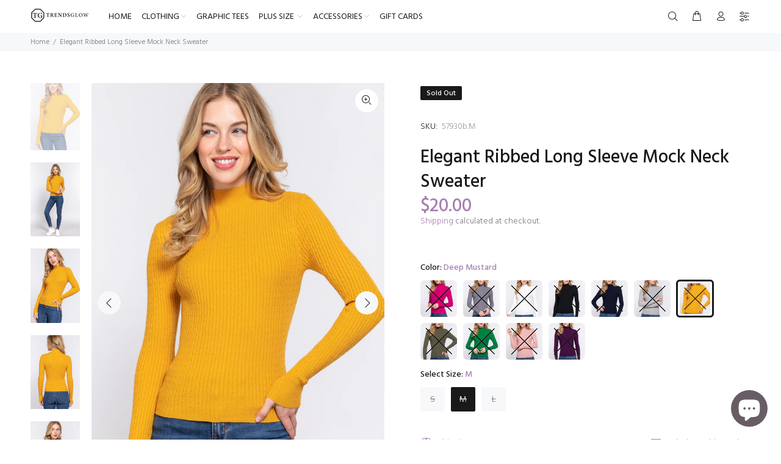

--- FILE ---
content_type: text/html; charset=utf-8
request_url: https://trendsglow.com/products/act2-12-sw13730-id-57930k?variant=39771541569632
body_size: 42115
content:
<!doctype html>
<!--[if IE 9]> <html class="ie9 no-js" lang="en"> <![endif]-->
<!--[if (gt IE 9)|!(IE)]><!--> <html class="no-js" lang="en"> <!--<![endif]-->
<head>
<!-- Canonical url custom logic injected by StoreSEO - Start --><!-- Canonical url custom logic injected by StoreSEO - End -->

  <!-- Basic page needs ================================================== -->
  <meta charset="utf-8">
  <!--[if IE]><meta http-equiv="X-UA-Compatible" content="IE=edge,chrome=1"><![endif]-->
  <meta name="viewport" content="width=device-width,initial-scale=1">
  <meta name="theme-color" content="#a67eb1">
  <meta name="keywords" content="Shopify Template" />
  <meta name="author" content="p-themes">
  <link rel="canonical" href="https://trendsglow.com/products/act2-12-sw13730-id-57930k"><link rel="shortcut icon" href="//trendsglow.com/cdn/shop/files/tg-logo-01_32x32.png?v=1619796959" type="image/png"><!-- Title and description ================================================== --><title>Elegant Ribbed Long Sleeve Mock Neck Sweater
&ndash; TrendsGlow
</title><meta name="description" content="Imported S.M.L   Elevate your fashion game with our Long Sleeve Mock Neck Rib Sweater, a versatile addition to your wardrobe that blends comfort and style seamlessly. This sweater is expertly crafted from a blend of 49% viscose, 28% polyester, and 23% nylon, providing a luxurious and soft texture that&#39;s a pleasure to w"><meta name="timezone" content="America/New_York"><!-- Social meta ================================================== --><!-- /snippets/social-meta-tags.liquid -->




<meta property="og:site_name" content="TrendsGlow">
<meta property="og:url" content="https://trendsglow.com/products/act2-12-sw13730-id-57930k">
<meta property="og:title" content="Elegant Ribbed Long Sleeve Mock Neck Sweater">
<meta property="og:type" content="product">
<meta property="og:description" content="Imported S.M.L   Elevate your fashion game with our Long Sleeve Mock Neck Rib Sweater, a versatile addition to your wardrobe that blends comfort and style seamlessly. This sweater is expertly crafted from a blend of 49% viscose, 28% polyester, and 23% nylon, providing a luxurious and soft texture that&#39;s a pleasure to w">

  <meta property="og:price:amount" content="20.00">
  <meta property="og:price:currency" content="USD">

<meta property="og:image" content="http://trendsglow.com/cdn/shop/products/CC57930gsi1_1200x1200.jpg?v=1694805611"><meta property="og:image" content="http://trendsglow.com/cdn/shop/products/CC57930gsi2_1200x1200.jpg?v=1694805611"><meta property="og:image" content="http://trendsglow.com/cdn/shop/products/CC57930g_1200x1200.jpg?v=1694805611">
<meta property="og:image:secure_url" content="https://trendsglow.com/cdn/shop/products/CC57930gsi1_1200x1200.jpg?v=1694805611"><meta property="og:image:secure_url" content="https://trendsglow.com/cdn/shop/products/CC57930gsi2_1200x1200.jpg?v=1694805611"><meta property="og:image:secure_url" content="https://trendsglow.com/cdn/shop/products/CC57930g_1200x1200.jpg?v=1694805611">


<meta name="twitter:card" content="summary_large_image">
<meta name="twitter:title" content="Elegant Ribbed Long Sleeve Mock Neck Sweater">
<meta name="twitter:description" content="Imported S.M.L   Elevate your fashion game with our Long Sleeve Mock Neck Rib Sweater, a versatile addition to your wardrobe that blends comfort and style seamlessly. This sweater is expertly crafted from a blend of 49% viscose, 28% polyester, and 23% nylon, providing a luxurious and soft texture that&#39;s a pleasure to w">
<!-- Helpers ================================================== -->

  <!-- CSS ================================================== --><link href="https://fonts.googleapis.com/css?family=Hind:100,200,300,400,500,600,700,800,900" rel="stylesheet" defer>
<link href="//trendsglow.com/cdn/shop/t/16/assets/theme.css?v=177179532161855457481703387315" rel="stylesheet" type="text/css" media="all" />

<script src="//trendsglow.com/cdn/shop/t/16/assets/jquery.min.js?v=146653844047132007351680663425" defer="defer"></script><!-- Header hook for plugins ================================================== -->
  <script>window.performance && window.performance.mark && window.performance.mark('shopify.content_for_header.start');</script><meta name="google-site-verification" content="e4zLjp0P4AZjH-LH1ZWMmBmjuA2uc5pPO-MP1xrUgzs">
<meta id="shopify-digital-wallet" name="shopify-digital-wallet" content="/10683154528/digital_wallets/dialog">
<meta name="shopify-checkout-api-token" content="431aa2b06c9c33d48766b6fca588a6bc">
<meta id="in-context-paypal-metadata" data-shop-id="10683154528" data-venmo-supported="false" data-environment="production" data-locale="en_US" data-paypal-v4="true" data-currency="USD">
<link rel="alternate" type="application/json+oembed" href="https://trendsglow.com/products/act2-12-sw13730-id-57930k.oembed">
<script async="async" src="/checkouts/internal/preloads.js?locale=en-US"></script>
<link rel="preconnect" href="https://shop.app" crossorigin="anonymous">
<script async="async" src="https://shop.app/checkouts/internal/preloads.js?locale=en-US&shop_id=10683154528" crossorigin="anonymous"></script>
<script id="apple-pay-shop-capabilities" type="application/json">{"shopId":10683154528,"countryCode":"US","currencyCode":"USD","merchantCapabilities":["supports3DS"],"merchantId":"gid:\/\/shopify\/Shop\/10683154528","merchantName":"TrendsGlow","requiredBillingContactFields":["postalAddress","email"],"requiredShippingContactFields":["postalAddress","email"],"shippingType":"shipping","supportedNetworks":["visa","masterCard","amex","discover","elo","jcb"],"total":{"type":"pending","label":"TrendsGlow","amount":"1.00"},"shopifyPaymentsEnabled":true,"supportsSubscriptions":true}</script>
<script id="shopify-features" type="application/json">{"accessToken":"431aa2b06c9c33d48766b6fca588a6bc","betas":["rich-media-storefront-analytics"],"domain":"trendsglow.com","predictiveSearch":true,"shopId":10683154528,"locale":"en"}</script>
<script>var Shopify = Shopify || {};
Shopify.shop = "trendnav.myshopify.com";
Shopify.locale = "en";
Shopify.currency = {"active":"USD","rate":"1.0"};
Shopify.country = "US";
Shopify.theme = {"name":"Install-me-wokiee-v-2-3-0-shopify-2-0","id":121032540256,"schema_name":"Wokiee","schema_version":"2.3.0 shopify 2.0","theme_store_id":null,"role":"main"};
Shopify.theme.handle = "null";
Shopify.theme.style = {"id":null,"handle":null};
Shopify.cdnHost = "trendsglow.com/cdn";
Shopify.routes = Shopify.routes || {};
Shopify.routes.root = "/";</script>
<script type="module">!function(o){(o.Shopify=o.Shopify||{}).modules=!0}(window);</script>
<script>!function(o){function n(){var o=[];function n(){o.push(Array.prototype.slice.apply(arguments))}return n.q=o,n}var t=o.Shopify=o.Shopify||{};t.loadFeatures=n(),t.autoloadFeatures=n()}(window);</script>
<script>
  window.ShopifyPay = window.ShopifyPay || {};
  window.ShopifyPay.apiHost = "shop.app\/pay";
  window.ShopifyPay.redirectState = null;
</script>
<script id="shop-js-analytics" type="application/json">{"pageType":"product"}</script>
<script defer="defer" async type="module" src="//trendsglow.com/cdn/shopifycloud/shop-js/modules/v2/client.init-shop-cart-sync_C5BV16lS.en.esm.js"></script>
<script defer="defer" async type="module" src="//trendsglow.com/cdn/shopifycloud/shop-js/modules/v2/chunk.common_CygWptCX.esm.js"></script>
<script type="module">
  await import("//trendsglow.com/cdn/shopifycloud/shop-js/modules/v2/client.init-shop-cart-sync_C5BV16lS.en.esm.js");
await import("//trendsglow.com/cdn/shopifycloud/shop-js/modules/v2/chunk.common_CygWptCX.esm.js");

  window.Shopify.SignInWithShop?.initShopCartSync?.({"fedCMEnabled":true,"windoidEnabled":true});

</script>
<script>
  window.Shopify = window.Shopify || {};
  if (!window.Shopify.featureAssets) window.Shopify.featureAssets = {};
  window.Shopify.featureAssets['shop-js'] = {"shop-cart-sync":["modules/v2/client.shop-cart-sync_ZFArdW7E.en.esm.js","modules/v2/chunk.common_CygWptCX.esm.js"],"shop-button":["modules/v2/client.shop-button_tlx5R9nI.en.esm.js","modules/v2/chunk.common_CygWptCX.esm.js"],"init-fed-cm":["modules/v2/client.init-fed-cm_CmiC4vf6.en.esm.js","modules/v2/chunk.common_CygWptCX.esm.js"],"init-windoid":["modules/v2/client.init-windoid_sURxWdc1.en.esm.js","modules/v2/chunk.common_CygWptCX.esm.js"],"init-shop-cart-sync":["modules/v2/client.init-shop-cart-sync_C5BV16lS.en.esm.js","modules/v2/chunk.common_CygWptCX.esm.js"],"init-shop-email-lookup-coordinator":["modules/v2/client.init-shop-email-lookup-coordinator_B8hsDcYM.en.esm.js","modules/v2/chunk.common_CygWptCX.esm.js"],"shop-cash-offers":["modules/v2/client.shop-cash-offers_DOA2yAJr.en.esm.js","modules/v2/chunk.common_CygWptCX.esm.js","modules/v2/chunk.modal_D71HUcav.esm.js"],"pay-button":["modules/v2/client.pay-button_FdsNuTd3.en.esm.js","modules/v2/chunk.common_CygWptCX.esm.js"],"shop-login-button":["modules/v2/client.shop-login-button_C5VAVYt1.en.esm.js","modules/v2/chunk.common_CygWptCX.esm.js","modules/v2/chunk.modal_D71HUcav.esm.js"],"shop-toast-manager":["modules/v2/client.shop-toast-manager_ClPi3nE9.en.esm.js","modules/v2/chunk.common_CygWptCX.esm.js"],"avatar":["modules/v2/client.avatar_BTnouDA3.en.esm.js"],"init-shop-for-new-customer-accounts":["modules/v2/client.init-shop-for-new-customer-accounts_ChsxoAhi.en.esm.js","modules/v2/client.shop-login-button_C5VAVYt1.en.esm.js","modules/v2/chunk.common_CygWptCX.esm.js","modules/v2/chunk.modal_D71HUcav.esm.js"],"init-customer-accounts":["modules/v2/client.init-customer-accounts_DxDtT_ad.en.esm.js","modules/v2/client.shop-login-button_C5VAVYt1.en.esm.js","modules/v2/chunk.common_CygWptCX.esm.js","modules/v2/chunk.modal_D71HUcav.esm.js"],"init-customer-accounts-sign-up":["modules/v2/client.init-customer-accounts-sign-up_CPSyQ0Tj.en.esm.js","modules/v2/client.shop-login-button_C5VAVYt1.en.esm.js","modules/v2/chunk.common_CygWptCX.esm.js","modules/v2/chunk.modal_D71HUcav.esm.js"],"lead-capture":["modules/v2/client.lead-capture_Bi8yE_yS.en.esm.js","modules/v2/chunk.common_CygWptCX.esm.js","modules/v2/chunk.modal_D71HUcav.esm.js"],"checkout-modal":["modules/v2/client.checkout-modal_BPM8l0SH.en.esm.js","modules/v2/chunk.common_CygWptCX.esm.js","modules/v2/chunk.modal_D71HUcav.esm.js"],"shop-follow-button":["modules/v2/client.shop-follow-button_Cva4Ekp9.en.esm.js","modules/v2/chunk.common_CygWptCX.esm.js","modules/v2/chunk.modal_D71HUcav.esm.js"],"shop-login":["modules/v2/client.shop-login_D6lNrXab.en.esm.js","modules/v2/chunk.common_CygWptCX.esm.js","modules/v2/chunk.modal_D71HUcav.esm.js"],"payment-terms":["modules/v2/client.payment-terms_CZxnsJam.en.esm.js","modules/v2/chunk.common_CygWptCX.esm.js","modules/v2/chunk.modal_D71HUcav.esm.js"]};
</script>
<script>(function() {
  var isLoaded = false;
  function asyncLoad() {
    if (isLoaded) return;
    isLoaded = true;
    var urls = ["https:\/\/myfaqprime.appspot.com\/bot\/bot-primelite.js?shop=trendnav.myshopify.com","https:\/\/bingshoppingtool-t2app-prod.trafficmanager.net\/uet\/tracking_script?shop=trendnav.myshopify.com","https:\/\/seo.apps.avada.io\/scripttag\/avada-seo-installed.js?shop=trendnav.myshopify.com","https:\/\/boostsales.apps.avada.io\/scripttag\/countdown\/avada-countdown.min.js?shop=trendnav.myshopify.com","https:\/\/boostsales.apps.avada.io\/scripttag\/badge\/avada-badge.min.js?shop=trendnav.myshopify.com","https:\/\/app.avada.io\/avada-sdk.min.js?shop=trendnav.myshopify.com","https:\/\/cdn1.avada.io\/flying-pages\/module.js?shop=trendnav.myshopify.com","https:\/\/zegsu.com\/shopify\/instagenie\/widget?version=1.0.0\u0026shop=trendnav.myshopify.com\u0026token=1682369432\u0026shop=trendnav.myshopify.com"];
    for (var i = 0; i < urls.length; i++) {
      var s = document.createElement('script');
      s.type = 'text/javascript';
      s.async = true;
      s.src = urls[i];
      var x = document.getElementsByTagName('script')[0];
      x.parentNode.insertBefore(s, x);
    }
  };
  if(window.attachEvent) {
    window.attachEvent('onload', asyncLoad);
  } else {
    window.addEventListener('load', asyncLoad, false);
  }
})();</script>
<script id="__st">var __st={"a":10683154528,"offset":-18000,"reqid":"2b8d0f57-1a19-4ca1-8114-2e0cf1403e70-1768843259","pageurl":"trendsglow.com\/products\/act2-12-sw13730-id-57930k?variant=39771541569632","u":"cceb0ea21f05","p":"product","rtyp":"product","rid":6678377660512};</script>
<script>window.ShopifyPaypalV4VisibilityTracking = true;</script>
<script id="captcha-bootstrap">!function(){'use strict';const t='contact',e='account',n='new_comment',o=[[t,t],['blogs',n],['comments',n],[t,'customer']],c=[[e,'customer_login'],[e,'guest_login'],[e,'recover_customer_password'],[e,'create_customer']],r=t=>t.map((([t,e])=>`form[action*='/${t}']:not([data-nocaptcha='true']) input[name='form_type'][value='${e}']`)).join(','),a=t=>()=>t?[...document.querySelectorAll(t)].map((t=>t.form)):[];function s(){const t=[...o],e=r(t);return a(e)}const i='password',u='form_key',d=['recaptcha-v3-token','g-recaptcha-response','h-captcha-response',i],f=()=>{try{return window.sessionStorage}catch{return}},m='__shopify_v',_=t=>t.elements[u];function p(t,e,n=!1){try{const o=window.sessionStorage,c=JSON.parse(o.getItem(e)),{data:r}=function(t){const{data:e,action:n}=t;return t[m]||n?{data:e,action:n}:{data:t,action:n}}(c);for(const[e,n]of Object.entries(r))t.elements[e]&&(t.elements[e].value=n);n&&o.removeItem(e)}catch(o){console.error('form repopulation failed',{error:o})}}const l='form_type',E='cptcha';function T(t){t.dataset[E]=!0}const w=window,h=w.document,L='Shopify',v='ce_forms',y='captcha';let A=!1;((t,e)=>{const n=(g='f06e6c50-85a8-45c8-87d0-21a2b65856fe',I='https://cdn.shopify.com/shopifycloud/storefront-forms-hcaptcha/ce_storefront_forms_captcha_hcaptcha.v1.5.2.iife.js',D={infoText:'Protected by hCaptcha',privacyText:'Privacy',termsText:'Terms'},(t,e,n)=>{const o=w[L][v],c=o.bindForm;if(c)return c(t,g,e,D).then(n);var r;o.q.push([[t,g,e,D],n]),r=I,A||(h.body.append(Object.assign(h.createElement('script'),{id:'captcha-provider',async:!0,src:r})),A=!0)});var g,I,D;w[L]=w[L]||{},w[L][v]=w[L][v]||{},w[L][v].q=[],w[L][y]=w[L][y]||{},w[L][y].protect=function(t,e){n(t,void 0,e),T(t)},Object.freeze(w[L][y]),function(t,e,n,w,h,L){const[v,y,A,g]=function(t,e,n){const i=e?o:[],u=t?c:[],d=[...i,...u],f=r(d),m=r(i),_=r(d.filter((([t,e])=>n.includes(e))));return[a(f),a(m),a(_),s()]}(w,h,L),I=t=>{const e=t.target;return e instanceof HTMLFormElement?e:e&&e.form},D=t=>v().includes(t);t.addEventListener('submit',(t=>{const e=I(t);if(!e)return;const n=D(e)&&!e.dataset.hcaptchaBound&&!e.dataset.recaptchaBound,o=_(e),c=g().includes(e)&&(!o||!o.value);(n||c)&&t.preventDefault(),c&&!n&&(function(t){try{if(!f())return;!function(t){const e=f();if(!e)return;const n=_(t);if(!n)return;const o=n.value;o&&e.removeItem(o)}(t);const e=Array.from(Array(32),(()=>Math.random().toString(36)[2])).join('');!function(t,e){_(t)||t.append(Object.assign(document.createElement('input'),{type:'hidden',name:u})),t.elements[u].value=e}(t,e),function(t,e){const n=f();if(!n)return;const o=[...t.querySelectorAll(`input[type='${i}']`)].map((({name:t})=>t)),c=[...d,...o],r={};for(const[a,s]of new FormData(t).entries())c.includes(a)||(r[a]=s);n.setItem(e,JSON.stringify({[m]:1,action:t.action,data:r}))}(t,e)}catch(e){console.error('failed to persist form',e)}}(e),e.submit())}));const S=(t,e)=>{t&&!t.dataset[E]&&(n(t,e.some((e=>e===t))),T(t))};for(const o of['focusin','change'])t.addEventListener(o,(t=>{const e=I(t);D(e)&&S(e,y())}));const B=e.get('form_key'),M=e.get(l),P=B&&M;t.addEventListener('DOMContentLoaded',(()=>{const t=y();if(P)for(const e of t)e.elements[l].value===M&&p(e,B);[...new Set([...A(),...v().filter((t=>'true'===t.dataset.shopifyCaptcha))])].forEach((e=>S(e,t)))}))}(h,new URLSearchParams(w.location.search),n,t,e,['guest_login'])})(!0,!0)}();</script>
<script integrity="sha256-4kQ18oKyAcykRKYeNunJcIwy7WH5gtpwJnB7kiuLZ1E=" data-source-attribution="shopify.loadfeatures" defer="defer" src="//trendsglow.com/cdn/shopifycloud/storefront/assets/storefront/load_feature-a0a9edcb.js" crossorigin="anonymous"></script>
<script crossorigin="anonymous" defer="defer" src="//trendsglow.com/cdn/shopifycloud/storefront/assets/shopify_pay/storefront-65b4c6d7.js?v=20250812"></script>
<script data-source-attribution="shopify.dynamic_checkout.dynamic.init">var Shopify=Shopify||{};Shopify.PaymentButton=Shopify.PaymentButton||{isStorefrontPortableWallets:!0,init:function(){window.Shopify.PaymentButton.init=function(){};var t=document.createElement("script");t.src="https://trendsglow.com/cdn/shopifycloud/portable-wallets/latest/portable-wallets.en.js",t.type="module",document.head.appendChild(t)}};
</script>
<script data-source-attribution="shopify.dynamic_checkout.buyer_consent">
  function portableWalletsHideBuyerConsent(e){var t=document.getElementById("shopify-buyer-consent"),n=document.getElementById("shopify-subscription-policy-button");t&&n&&(t.classList.add("hidden"),t.setAttribute("aria-hidden","true"),n.removeEventListener("click",e))}function portableWalletsShowBuyerConsent(e){var t=document.getElementById("shopify-buyer-consent"),n=document.getElementById("shopify-subscription-policy-button");t&&n&&(t.classList.remove("hidden"),t.removeAttribute("aria-hidden"),n.addEventListener("click",e))}window.Shopify?.PaymentButton&&(window.Shopify.PaymentButton.hideBuyerConsent=portableWalletsHideBuyerConsent,window.Shopify.PaymentButton.showBuyerConsent=portableWalletsShowBuyerConsent);
</script>
<script data-source-attribution="shopify.dynamic_checkout.cart.bootstrap">document.addEventListener("DOMContentLoaded",(function(){function t(){return document.querySelector("shopify-accelerated-checkout-cart, shopify-accelerated-checkout")}if(t())Shopify.PaymentButton.init();else{new MutationObserver((function(e,n){t()&&(Shopify.PaymentButton.init(),n.disconnect())})).observe(document.body,{childList:!0,subtree:!0})}}));
</script>
<link id="shopify-accelerated-checkout-styles" rel="stylesheet" media="screen" href="https://trendsglow.com/cdn/shopifycloud/portable-wallets/latest/accelerated-checkout-backwards-compat.css" crossorigin="anonymous">
<style id="shopify-accelerated-checkout-cart">
        #shopify-buyer-consent {
  margin-top: 1em;
  display: inline-block;
  width: 100%;
}

#shopify-buyer-consent.hidden {
  display: none;
}

#shopify-subscription-policy-button {
  background: none;
  border: none;
  padding: 0;
  text-decoration: underline;
  font-size: inherit;
  cursor: pointer;
}

#shopify-subscription-policy-button::before {
  box-shadow: none;
}

      </style>
<script id="sections-script" data-sections="promo-fixed" defer="defer" src="//trendsglow.com/cdn/shop/t/16/compiled_assets/scripts.js?3494"></script>
<script>window.performance && window.performance.mark && window.performance.mark('shopify.content_for_header.end');</script>
  <!-- /Header hook for plugins ================================================== --><style>
    .tt-flbtn.disabled{
    opacity: 0.3;
    }
  </style>
  
<!-- Start of Judge.me Core -->
<link rel="dns-prefetch" href="https://cdn.judge.me/">
<script data-cfasync='false' class='jdgm-settings-script'>window.jdgmSettings={"pagination":5,"disable_web_reviews":false,"badge_no_review_text":"No reviews","badge_n_reviews_text":"{{ n }} review/reviews","hide_badge_preview_if_no_reviews":true,"badge_hide_text":false,"enforce_center_preview_badge":false,"widget_title":"Customer Reviews","widget_open_form_text":"Write a review","widget_close_form_text":"Cancel review","widget_refresh_page_text":"Refresh page","widget_summary_text":"Based on {{ number_of_reviews }} review/reviews","widget_no_review_text":"Be the first to write a review","widget_name_field_text":"Display name","widget_verified_name_field_text":"Verified Name (public)","widget_name_placeholder_text":"Display name","widget_required_field_error_text":"This field is required.","widget_email_field_text":"Email address","widget_verified_email_field_text":"Verified Email (private, can not be edited)","widget_email_placeholder_text":"Your email address","widget_email_field_error_text":"Please enter a valid email address.","widget_rating_field_text":"Rating","widget_review_title_field_text":"Review Title","widget_review_title_placeholder_text":"Give your review a title","widget_review_body_field_text":"Review content","widget_review_body_placeholder_text":"Start writing here...","widget_pictures_field_text":"Picture/Video (optional)","widget_submit_review_text":"Submit Review","widget_submit_verified_review_text":"Submit Verified Review","widget_submit_success_msg_with_auto_publish":"Thank you! Please refresh the page in a few moments to see your review. You can remove or edit your review by logging into \u003ca href='https://judge.me/login' target='_blank' rel='nofollow noopener'\u003eJudge.me\u003c/a\u003e","widget_submit_success_msg_no_auto_publish":"Thank you! Your review will be published as soon as it is approved by the shop admin. You can remove or edit your review by logging into \u003ca href='https://judge.me/login' target='_blank' rel='nofollow noopener'\u003eJudge.me\u003c/a\u003e","widget_show_default_reviews_out_of_total_text":"Showing {{ n_reviews_shown }} out of {{ n_reviews }} reviews.","widget_show_all_link_text":"Show all","widget_show_less_link_text":"Show less","widget_author_said_text":"{{ reviewer_name }} said:","widget_days_text":"{{ n }} days ago","widget_weeks_text":"{{ n }} week/weeks ago","widget_months_text":"{{ n }} month/months ago","widget_years_text":"{{ n }} year/years ago","widget_yesterday_text":"Yesterday","widget_today_text":"Today","widget_replied_text":"\u003e\u003e {{ shop_name }} replied:","widget_read_more_text":"Read more","widget_reviewer_name_as_initial":"","widget_rating_filter_color":"#fbcd0a","widget_rating_filter_see_all_text":"See all reviews","widget_sorting_most_recent_text":"Most Recent","widget_sorting_highest_rating_text":"Highest Rating","widget_sorting_lowest_rating_text":"Lowest Rating","widget_sorting_with_pictures_text":"Only Pictures","widget_sorting_most_helpful_text":"Most Helpful","widget_open_question_form_text":"Ask a question","widget_reviews_subtab_text":"Reviews","widget_questions_subtab_text":"Questions","widget_question_label_text":"Question","widget_answer_label_text":"Answer","widget_question_placeholder_text":"Write your question here","widget_submit_question_text":"Submit Question","widget_question_submit_success_text":"Thank you for your question! We will notify you once it gets answered.","verified_badge_text":"Verified","verified_badge_bg_color":"","verified_badge_text_color":"","verified_badge_placement":"left-of-reviewer-name","widget_review_max_height":"","widget_hide_border":false,"widget_social_share":false,"widget_thumb":false,"widget_review_location_show":false,"widget_location_format":"","all_reviews_include_out_of_store_products":true,"all_reviews_out_of_store_text":"(out of store)","all_reviews_pagination":100,"all_reviews_product_name_prefix_text":"about","enable_review_pictures":false,"enable_question_anwser":false,"widget_theme":"default","review_date_format":"mm/dd/yyyy","default_sort_method":"most-recent","widget_product_reviews_subtab_text":"Product Reviews","widget_shop_reviews_subtab_text":"Shop Reviews","widget_other_products_reviews_text":"Reviews for other products","widget_store_reviews_subtab_text":"Store reviews","widget_no_store_reviews_text":"This store hasn't received any reviews yet","widget_web_restriction_product_reviews_text":"This product hasn't received any reviews yet","widget_no_items_text":"No items found","widget_show_more_text":"Show more","widget_write_a_store_review_text":"Write a Store Review","widget_other_languages_heading":"Reviews in Other Languages","widget_translate_review_text":"Translate review to {{ language }}","widget_translating_review_text":"Translating...","widget_show_original_translation_text":"Show original ({{ language }})","widget_translate_review_failed_text":"Review couldn't be translated.","widget_translate_review_retry_text":"Retry","widget_translate_review_try_again_later_text":"Try again later","show_product_url_for_grouped_product":false,"widget_sorting_pictures_first_text":"Pictures First","show_pictures_on_all_rev_page_mobile":false,"show_pictures_on_all_rev_page_desktop":false,"floating_tab_hide_mobile_install_preference":false,"floating_tab_button_name":"★ Reviews","floating_tab_title":"Let customers speak for us","floating_tab_button_color":"","floating_tab_button_background_color":"","floating_tab_url":"","floating_tab_url_enabled":false,"floating_tab_tab_style":"text","all_reviews_text_badge_text":"Customers rate us {{ shop.metafields.judgeme.all_reviews_rating | round: 1 }}/5 based on {{ shop.metafields.judgeme.all_reviews_count }} reviews.","all_reviews_text_badge_text_branded_style":"{{ shop.metafields.judgeme.all_reviews_rating | round: 1 }} out of 5 stars based on {{ shop.metafields.judgeme.all_reviews_count }} reviews","is_all_reviews_text_badge_a_link":false,"show_stars_for_all_reviews_text_badge":false,"all_reviews_text_badge_url":"","all_reviews_text_style":"text","all_reviews_text_color_style":"judgeme_brand_color","all_reviews_text_color":"#108474","all_reviews_text_show_jm_brand":true,"featured_carousel_show_header":true,"featured_carousel_title":"Let customers speak for us","testimonials_carousel_title":"Customers are saying","videos_carousel_title":"Real customer stories","cards_carousel_title":"Customers are saying","featured_carousel_count_text":"from {{ n }} reviews","featured_carousel_add_link_to_all_reviews_page":false,"featured_carousel_url":"","featured_carousel_show_images":true,"featured_carousel_autoslide_interval":5,"featured_carousel_arrows_on_the_sides":false,"featured_carousel_height":250,"featured_carousel_width":80,"featured_carousel_image_size":0,"featured_carousel_image_height":250,"featured_carousel_arrow_color":"#eeeeee","verified_count_badge_style":"vintage","verified_count_badge_orientation":"horizontal","verified_count_badge_color_style":"judgeme_brand_color","verified_count_badge_color":"#108474","is_verified_count_badge_a_link":false,"verified_count_badge_url":"","verified_count_badge_show_jm_brand":true,"widget_rating_preset_default":5,"widget_first_sub_tab":"product-reviews","widget_show_histogram":true,"widget_histogram_use_custom_color":false,"widget_pagination_use_custom_color":false,"widget_star_use_custom_color":false,"widget_verified_badge_use_custom_color":false,"widget_write_review_use_custom_color":false,"picture_reminder_submit_button":"Upload Pictures","enable_review_videos":false,"mute_video_by_default":false,"widget_sorting_videos_first_text":"Videos First","widget_review_pending_text":"Pending","featured_carousel_items_for_large_screen":3,"social_share_options_order":"Facebook,Twitter","remove_microdata_snippet":false,"disable_json_ld":false,"enable_json_ld_products":false,"preview_badge_show_question_text":false,"preview_badge_no_question_text":"No questions","preview_badge_n_question_text":"{{ number_of_questions }} question/questions","qa_badge_show_icon":false,"qa_badge_position":"same-row","remove_judgeme_branding":false,"widget_add_search_bar":false,"widget_search_bar_placeholder":"Search","widget_sorting_verified_only_text":"Verified only","featured_carousel_theme":"default","featured_carousel_show_rating":true,"featured_carousel_show_title":true,"featured_carousel_show_body":true,"featured_carousel_show_date":false,"featured_carousel_show_reviewer":true,"featured_carousel_show_product":false,"featured_carousel_header_background_color":"#108474","featured_carousel_header_text_color":"#ffffff","featured_carousel_name_product_separator":"reviewed","featured_carousel_full_star_background":"#108474","featured_carousel_empty_star_background":"#dadada","featured_carousel_vertical_theme_background":"#f9fafb","featured_carousel_verified_badge_enable":false,"featured_carousel_verified_badge_color":"#108474","featured_carousel_border_style":"round","featured_carousel_review_line_length_limit":3,"featured_carousel_more_reviews_button_text":"Read more reviews","featured_carousel_view_product_button_text":"View product","all_reviews_page_load_reviews_on":"scroll","all_reviews_page_load_more_text":"Load More Reviews","disable_fb_tab_reviews":false,"enable_ajax_cdn_cache":false,"widget_public_name_text":"displayed publicly like","default_reviewer_name":"John Smith","default_reviewer_name_has_non_latin":true,"widget_reviewer_anonymous":"Anonymous","medals_widget_title":"Judge.me Review Medals","medals_widget_background_color":"#f9fafb","medals_widget_position":"footer_all_pages","medals_widget_border_color":"#f9fafb","medals_widget_verified_text_position":"left","medals_widget_use_monochromatic_version":false,"medals_widget_elements_color":"#108474","show_reviewer_avatar":true,"widget_invalid_yt_video_url_error_text":"Not a YouTube video URL","widget_max_length_field_error_text":"Please enter no more than {0} characters.","widget_show_country_flag":false,"widget_show_collected_via_shop_app":true,"widget_verified_by_shop_badge_style":"light","widget_verified_by_shop_text":"Verified by Shop","widget_show_photo_gallery":false,"widget_load_with_code_splitting":true,"widget_ugc_install_preference":false,"widget_ugc_title":"Made by us, Shared by you","widget_ugc_subtitle":"Tag us to see your picture featured in our page","widget_ugc_arrows_color":"#ffffff","widget_ugc_primary_button_text":"Buy Now","widget_ugc_primary_button_background_color":"#108474","widget_ugc_primary_button_text_color":"#ffffff","widget_ugc_primary_button_border_width":"0","widget_ugc_primary_button_border_style":"none","widget_ugc_primary_button_border_color":"#108474","widget_ugc_primary_button_border_radius":"25","widget_ugc_secondary_button_text":"Load More","widget_ugc_secondary_button_background_color":"#ffffff","widget_ugc_secondary_button_text_color":"#108474","widget_ugc_secondary_button_border_width":"2","widget_ugc_secondary_button_border_style":"solid","widget_ugc_secondary_button_border_color":"#108474","widget_ugc_secondary_button_border_radius":"25","widget_ugc_reviews_button_text":"View Reviews","widget_ugc_reviews_button_background_color":"#ffffff","widget_ugc_reviews_button_text_color":"#108474","widget_ugc_reviews_button_border_width":"2","widget_ugc_reviews_button_border_style":"solid","widget_ugc_reviews_button_border_color":"#108474","widget_ugc_reviews_button_border_radius":"25","widget_ugc_reviews_button_link_to":"judgeme-reviews-page","widget_ugc_show_post_date":true,"widget_ugc_max_width":"800","widget_rating_metafield_value_type":true,"widget_primary_color":"#108474","widget_enable_secondary_color":false,"widget_secondary_color":"#edf5f5","widget_summary_average_rating_text":"{{ average_rating }} out of 5","widget_media_grid_title":"Customer photos \u0026 videos","widget_media_grid_see_more_text":"See more","widget_round_style":false,"widget_show_product_medals":true,"widget_verified_by_judgeme_text":"Verified by Judge.me","widget_show_store_medals":true,"widget_verified_by_judgeme_text_in_store_medals":"Verified by Judge.me","widget_media_field_exceed_quantity_message":"Sorry, we can only accept {{ max_media }} for one review.","widget_media_field_exceed_limit_message":"{{ file_name }} is too large, please select a {{ media_type }} less than {{ size_limit }}MB.","widget_review_submitted_text":"Review Submitted!","widget_question_submitted_text":"Question Submitted!","widget_close_form_text_question":"Cancel","widget_write_your_answer_here_text":"Write your answer here","widget_enabled_branded_link":true,"widget_show_collected_by_judgeme":false,"widget_reviewer_name_color":"","widget_write_review_text_color":"","widget_write_review_bg_color":"","widget_collected_by_judgeme_text":"collected by Judge.me","widget_pagination_type":"standard","widget_load_more_text":"Load More","widget_load_more_color":"#108474","widget_full_review_text":"Full Review","widget_read_more_reviews_text":"Read More Reviews","widget_read_questions_text":"Read Questions","widget_questions_and_answers_text":"Questions \u0026 Answers","widget_verified_by_text":"Verified by","widget_verified_text":"Verified","widget_number_of_reviews_text":"{{ number_of_reviews }} reviews","widget_back_button_text":"Back","widget_next_button_text":"Next","widget_custom_forms_filter_button":"Filters","custom_forms_style":"vertical","widget_show_review_information":false,"how_reviews_are_collected":"How reviews are collected?","widget_show_review_keywords":false,"widget_gdpr_statement":"How we use your data: We'll only contact you about the review you left, and only if necessary. By submitting your review, you agree to Judge.me's \u003ca href='https://judge.me/terms' target='_blank' rel='nofollow noopener'\u003eterms\u003c/a\u003e, \u003ca href='https://judge.me/privacy' target='_blank' rel='nofollow noopener'\u003eprivacy\u003c/a\u003e and \u003ca href='https://judge.me/content-policy' target='_blank' rel='nofollow noopener'\u003econtent\u003c/a\u003e policies.","widget_multilingual_sorting_enabled":false,"widget_translate_review_content_enabled":false,"widget_translate_review_content_method":"manual","popup_widget_review_selection":"automatically_with_pictures","popup_widget_round_border_style":true,"popup_widget_show_title":true,"popup_widget_show_body":true,"popup_widget_show_reviewer":false,"popup_widget_show_product":true,"popup_widget_show_pictures":true,"popup_widget_use_review_picture":true,"popup_widget_show_on_home_page":true,"popup_widget_show_on_product_page":true,"popup_widget_show_on_collection_page":true,"popup_widget_show_on_cart_page":true,"popup_widget_position":"bottom_left","popup_widget_first_review_delay":5,"popup_widget_duration":5,"popup_widget_interval":5,"popup_widget_review_count":5,"popup_widget_hide_on_mobile":true,"review_snippet_widget_round_border_style":true,"review_snippet_widget_card_color":"#FFFFFF","review_snippet_widget_slider_arrows_background_color":"#FFFFFF","review_snippet_widget_slider_arrows_color":"#000000","review_snippet_widget_star_color":"#108474","show_product_variant":false,"all_reviews_product_variant_label_text":"Variant: ","widget_show_verified_branding":false,"widget_ai_summary_title":"Customers say","widget_ai_summary_disclaimer":"AI-powered review summary based on recent customer reviews","widget_show_ai_summary":false,"widget_show_ai_summary_bg":false,"widget_show_review_title_input":true,"redirect_reviewers_invited_via_email":"review_widget","request_store_review_after_product_review":false,"request_review_other_products_in_order":false,"review_form_color_scheme":"default","review_form_corner_style":"square","review_form_star_color":{},"review_form_text_color":"#333333","review_form_background_color":"#ffffff","review_form_field_background_color":"#fafafa","review_form_button_color":{},"review_form_button_text_color":"#ffffff","review_form_modal_overlay_color":"#000000","review_content_screen_title_text":"How would you rate this product?","review_content_introduction_text":"We would love it if you would share a bit about your experience.","store_review_form_title_text":"How would you rate this store?","store_review_form_introduction_text":"We would love it if you would share a bit about your experience.","show_review_guidance_text":true,"one_star_review_guidance_text":"Poor","five_star_review_guidance_text":"Great","customer_information_screen_title_text":"About you","customer_information_introduction_text":"Please tell us more about you.","custom_questions_screen_title_text":"Your experience in more detail","custom_questions_introduction_text":"Here are a few questions to help us understand more about your experience.","review_submitted_screen_title_text":"Thanks for your review!","review_submitted_screen_thank_you_text":"We are processing it and it will appear on the store soon.","review_submitted_screen_email_verification_text":"Please confirm your email by clicking the link we just sent you. This helps us keep reviews authentic.","review_submitted_request_store_review_text":"Would you like to share your experience of shopping with us?","review_submitted_review_other_products_text":"Would you like to review these products?","store_review_screen_title_text":"Would you like to share your experience of shopping with us?","store_review_introduction_text":"We value your feedback and use it to improve. Please share any thoughts or suggestions you have.","reviewer_media_screen_title_picture_text":"Share a picture","reviewer_media_introduction_picture_text":"Upload a photo to support your review.","reviewer_media_screen_title_video_text":"Share a video","reviewer_media_introduction_video_text":"Upload a video to support your review.","reviewer_media_screen_title_picture_or_video_text":"Share a picture or video","reviewer_media_introduction_picture_or_video_text":"Upload a photo or video to support your review.","reviewer_media_youtube_url_text":"Paste your Youtube URL here","advanced_settings_next_step_button_text":"Next","advanced_settings_close_review_button_text":"Close","modal_write_review_flow":false,"write_review_flow_required_text":"Required","write_review_flow_privacy_message_text":"We respect your privacy.","write_review_flow_anonymous_text":"Post review as anonymous","write_review_flow_visibility_text":"This won't be visible to other customers.","write_review_flow_multiple_selection_help_text":"Select as many as you like","write_review_flow_single_selection_help_text":"Select one option","write_review_flow_required_field_error_text":"This field is required","write_review_flow_invalid_email_error_text":"Please enter a valid email address","write_review_flow_max_length_error_text":"Max. {{ max_length }} characters.","write_review_flow_media_upload_text":"\u003cb\u003eClick to upload\u003c/b\u003e or drag and drop","write_review_flow_gdpr_statement":"We'll only contact you about your review if necessary. By submitting your review, you agree to our \u003ca href='https://judge.me/terms' target='_blank' rel='nofollow noopener'\u003eterms and conditions\u003c/a\u003e and \u003ca href='https://judge.me/privacy' target='_blank' rel='nofollow noopener'\u003eprivacy policy\u003c/a\u003e.","rating_only_reviews_enabled":false,"show_negative_reviews_help_screen":false,"new_review_flow_help_screen_rating_threshold":3,"negative_review_resolution_screen_title_text":"Tell us more","negative_review_resolution_text":"Your experience matters to us. If there were issues with your purchase, we're here to help. Feel free to reach out to us, we'd love the opportunity to make things right.","negative_review_resolution_button_text":"Contact us","negative_review_resolution_proceed_with_review_text":"Leave a review","negative_review_resolution_subject":"Issue with purchase from {{ shop_name }}.{{ order_name }}","preview_badge_collection_page_install_status":false,"widget_review_custom_css":"","preview_badge_custom_css":"","preview_badge_stars_count":"5-stars","featured_carousel_custom_css":"","floating_tab_custom_css":"","all_reviews_widget_custom_css":"","medals_widget_custom_css":"","verified_badge_custom_css":"","all_reviews_text_custom_css":"","transparency_badges_collected_via_store_invite":false,"transparency_badges_from_another_provider":false,"transparency_badges_collected_from_store_visitor":false,"transparency_badges_collected_by_verified_review_provider":false,"transparency_badges_earned_reward":false,"transparency_badges_collected_via_store_invite_text":"Review collected via store invitation","transparency_badges_from_another_provider_text":"Review collected from another provider","transparency_badges_collected_from_store_visitor_text":"Review collected from a store visitor","transparency_badges_written_in_google_text":"Review written in Google","transparency_badges_written_in_etsy_text":"Review written in Etsy","transparency_badges_written_in_shop_app_text":"Review written in Shop App","transparency_badges_earned_reward_text":"Review earned a reward for future purchase","product_review_widget_per_page":10,"widget_store_review_label_text":"Review about the store","checkout_comment_extension_title_on_product_page":"Customer Comments","checkout_comment_extension_num_latest_comment_show":5,"checkout_comment_extension_format":"name_and_timestamp","checkout_comment_customer_name":"last_initial","checkout_comment_comment_notification":true,"preview_badge_collection_page_install_preference":true,"preview_badge_home_page_install_preference":false,"preview_badge_product_page_install_preference":true,"review_widget_install_preference":"","review_carousel_install_preference":false,"floating_reviews_tab_install_preference":"none","verified_reviews_count_badge_install_preference":false,"all_reviews_text_install_preference":false,"review_widget_best_location":true,"judgeme_medals_install_preference":false,"review_widget_revamp_enabled":false,"review_widget_qna_enabled":false,"review_widget_header_theme":"minimal","review_widget_widget_title_enabled":true,"review_widget_header_text_size":"medium","review_widget_header_text_weight":"regular","review_widget_average_rating_style":"compact","review_widget_bar_chart_enabled":true,"review_widget_bar_chart_type":"numbers","review_widget_bar_chart_style":"standard","review_widget_expanded_media_gallery_enabled":false,"review_widget_reviews_section_theme":"standard","review_widget_image_style":"thumbnails","review_widget_review_image_ratio":"square","review_widget_stars_size":"medium","review_widget_verified_badge":"standard_text","review_widget_review_title_text_size":"medium","review_widget_review_text_size":"medium","review_widget_review_text_length":"medium","review_widget_number_of_columns_desktop":3,"review_widget_carousel_transition_speed":5,"review_widget_custom_questions_answers_display":"always","review_widget_button_text_color":"#FFFFFF","review_widget_text_color":"#000000","review_widget_lighter_text_color":"#7B7B7B","review_widget_corner_styling":"soft","review_widget_review_word_singular":"review","review_widget_review_word_plural":"reviews","review_widget_voting_label":"Helpful?","review_widget_shop_reply_label":"Reply from {{ shop_name }}:","review_widget_filters_title":"Filters","qna_widget_question_word_singular":"Question","qna_widget_question_word_plural":"Questions","qna_widget_answer_reply_label":"Answer from {{ answerer_name }}:","qna_content_screen_title_text":"Ask a question about this product","qna_widget_question_required_field_error_text":"Please enter your question.","qna_widget_flow_gdpr_statement":"We'll only contact you about your question if necessary. By submitting your question, you agree to our \u003ca href='https://judge.me/terms' target='_blank' rel='nofollow noopener'\u003eterms and conditions\u003c/a\u003e and \u003ca href='https://judge.me/privacy' target='_blank' rel='nofollow noopener'\u003eprivacy policy\u003c/a\u003e.","qna_widget_question_submitted_text":"Thanks for your question!","qna_widget_close_form_text_question":"Close","qna_widget_question_submit_success_text":"We’ll notify you by email when your question is answered.","all_reviews_widget_v2025_enabled":false,"all_reviews_widget_v2025_header_theme":"default","all_reviews_widget_v2025_widget_title_enabled":true,"all_reviews_widget_v2025_header_text_size":"medium","all_reviews_widget_v2025_header_text_weight":"regular","all_reviews_widget_v2025_average_rating_style":"compact","all_reviews_widget_v2025_bar_chart_enabled":true,"all_reviews_widget_v2025_bar_chart_type":"numbers","all_reviews_widget_v2025_bar_chart_style":"standard","all_reviews_widget_v2025_expanded_media_gallery_enabled":false,"all_reviews_widget_v2025_show_store_medals":true,"all_reviews_widget_v2025_show_photo_gallery":true,"all_reviews_widget_v2025_show_review_keywords":false,"all_reviews_widget_v2025_show_ai_summary":false,"all_reviews_widget_v2025_show_ai_summary_bg":false,"all_reviews_widget_v2025_add_search_bar":false,"all_reviews_widget_v2025_default_sort_method":"most-recent","all_reviews_widget_v2025_reviews_per_page":10,"all_reviews_widget_v2025_reviews_section_theme":"default","all_reviews_widget_v2025_image_style":"thumbnails","all_reviews_widget_v2025_review_image_ratio":"square","all_reviews_widget_v2025_stars_size":"medium","all_reviews_widget_v2025_verified_badge":"bold_badge","all_reviews_widget_v2025_review_title_text_size":"medium","all_reviews_widget_v2025_review_text_size":"medium","all_reviews_widget_v2025_review_text_length":"medium","all_reviews_widget_v2025_number_of_columns_desktop":3,"all_reviews_widget_v2025_carousel_transition_speed":5,"all_reviews_widget_v2025_custom_questions_answers_display":"always","all_reviews_widget_v2025_show_product_variant":false,"all_reviews_widget_v2025_show_reviewer_avatar":true,"all_reviews_widget_v2025_reviewer_name_as_initial":"","all_reviews_widget_v2025_review_location_show":false,"all_reviews_widget_v2025_location_format":"","all_reviews_widget_v2025_show_country_flag":false,"all_reviews_widget_v2025_verified_by_shop_badge_style":"light","all_reviews_widget_v2025_social_share":false,"all_reviews_widget_v2025_social_share_options_order":"Facebook,Twitter,LinkedIn,Pinterest","all_reviews_widget_v2025_pagination_type":"standard","all_reviews_widget_v2025_button_text_color":"#FFFFFF","all_reviews_widget_v2025_text_color":"#000000","all_reviews_widget_v2025_lighter_text_color":"#7B7B7B","all_reviews_widget_v2025_corner_styling":"soft","all_reviews_widget_v2025_title":"Customer reviews","all_reviews_widget_v2025_ai_summary_title":"Customers say about this store","all_reviews_widget_v2025_no_review_text":"Be the first to write a review","platform":"shopify","branding_url":"https://app.judge.me/reviews/stores/trendsglow.com","branding_text":"Powered by Judge.me","locale":"en","reply_name":"TrendsGlow","widget_version":"2.1","footer":true,"autopublish":true,"review_dates":true,"enable_custom_form":false,"shop_use_review_site":true,"shop_locale":"en","enable_multi_locales_translations":false,"show_review_title_input":true,"review_verification_email_status":"always","can_be_branded":true,"reply_name_text":"TrendsGlow"};</script> <style class='jdgm-settings-style'>.jdgm-xx{left:0}.jdgm-histogram .jdgm-histogram__bar-content{background:#fbcd0a}.jdgm-histogram .jdgm-histogram__bar:after{background:#fbcd0a}.jdgm-prev-badge[data-average-rating='0.00']{display:none !important}.jdgm-author-all-initials{display:none !important}.jdgm-author-last-initial{display:none !important}.jdgm-rev-widg__title{visibility:hidden}.jdgm-rev-widg__summary-text{visibility:hidden}.jdgm-prev-badge__text{visibility:hidden}.jdgm-rev__replier:before{content:'TrendsGlow'}.jdgm-rev__prod-link-prefix:before{content:'about'}.jdgm-rev__variant-label:before{content:'Variant: '}.jdgm-rev__out-of-store-text:before{content:'(out of store)'}@media only screen and (min-width: 768px){.jdgm-rev__pics .jdgm-rev_all-rev-page-picture-separator,.jdgm-rev__pics .jdgm-rev__product-picture{display:none}}@media only screen and (max-width: 768px){.jdgm-rev__pics .jdgm-rev_all-rev-page-picture-separator,.jdgm-rev__pics .jdgm-rev__product-picture{display:none}}.jdgm-preview-badge[data-template="index"]{display:none !important}.jdgm-verified-count-badget[data-from-snippet="true"]{display:none !important}.jdgm-carousel-wrapper[data-from-snippet="true"]{display:none !important}.jdgm-all-reviews-text[data-from-snippet="true"]{display:none !important}.jdgm-medals-section[data-from-snippet="true"]{display:none !important}.jdgm-ugc-media-wrapper[data-from-snippet="true"]{display:none !important}.jdgm-rev__transparency-badge[data-badge-type="review_collected_via_store_invitation"]{display:none !important}.jdgm-rev__transparency-badge[data-badge-type="review_collected_from_another_provider"]{display:none !important}.jdgm-rev__transparency-badge[data-badge-type="review_collected_from_store_visitor"]{display:none !important}.jdgm-rev__transparency-badge[data-badge-type="review_written_in_etsy"]{display:none !important}.jdgm-rev__transparency-badge[data-badge-type="review_written_in_google_business"]{display:none !important}.jdgm-rev__transparency-badge[data-badge-type="review_written_in_shop_app"]{display:none !important}.jdgm-rev__transparency-badge[data-badge-type="review_earned_for_future_purchase"]{display:none !important}
</style> <style class='jdgm-settings-style'></style>

  
  
  
  <style class='jdgm-miracle-styles'>
  @-webkit-keyframes jdgm-spin{0%{-webkit-transform:rotate(0deg);-ms-transform:rotate(0deg);transform:rotate(0deg)}100%{-webkit-transform:rotate(359deg);-ms-transform:rotate(359deg);transform:rotate(359deg)}}@keyframes jdgm-spin{0%{-webkit-transform:rotate(0deg);-ms-transform:rotate(0deg);transform:rotate(0deg)}100%{-webkit-transform:rotate(359deg);-ms-transform:rotate(359deg);transform:rotate(359deg)}}@font-face{font-family:'JudgemeStar';src:url("[data-uri]") format("woff");font-weight:normal;font-style:normal}.jdgm-star{font-family:'JudgemeStar';display:inline !important;text-decoration:none !important;padding:0 4px 0 0 !important;margin:0 !important;font-weight:bold;opacity:1;-webkit-font-smoothing:antialiased;-moz-osx-font-smoothing:grayscale}.jdgm-star:hover{opacity:1}.jdgm-star:last-of-type{padding:0 !important}.jdgm-star.jdgm--on:before{content:"\e000"}.jdgm-star.jdgm--off:before{content:"\e001"}.jdgm-star.jdgm--half:before{content:"\e002"}.jdgm-widget *{margin:0;line-height:1.4;-webkit-box-sizing:border-box;-moz-box-sizing:border-box;box-sizing:border-box;-webkit-overflow-scrolling:touch}.jdgm-hidden{display:none !important;visibility:hidden !important}.jdgm-temp-hidden{display:none}.jdgm-spinner{width:40px;height:40px;margin:auto;border-radius:50%;border-top:2px solid #eee;border-right:2px solid #eee;border-bottom:2px solid #eee;border-left:2px solid #ccc;-webkit-animation:jdgm-spin 0.8s infinite linear;animation:jdgm-spin 0.8s infinite linear}.jdgm-prev-badge{display:block !important}

</style>


  
  
   


<script data-cfasync='false' class='jdgm-script'>
!function(e){window.jdgm=window.jdgm||{},jdgm.CDN_HOST="https://cdn.judge.me/",
jdgm.docReady=function(d){(e.attachEvent?"complete"===e.readyState:"loading"!==e.readyState)?
setTimeout(d,0):e.addEventListener("DOMContentLoaded",d)},jdgm.loadCSS=function(d,t,o,s){
!o&&jdgm.loadCSS.requestedUrls.indexOf(d)>=0||(jdgm.loadCSS.requestedUrls.push(d),
(s=e.createElement("link")).rel="stylesheet",s.class="jdgm-stylesheet",s.media="nope!",
s.href=d,s.onload=function(){this.media="all",t&&setTimeout(t)},e.body.appendChild(s))},
jdgm.loadCSS.requestedUrls=[],jdgm.loadJS=function(e,d){var t=new XMLHttpRequest;
t.onreadystatechange=function(){4===t.readyState&&(Function(t.response)(),d&&d(t.response))},
t.open("GET",e),t.send()},jdgm.docReady((function(){(window.jdgmLoadCSS||e.querySelectorAll(
".jdgm-widget, .jdgm-all-reviews-page").length>0)&&(jdgmSettings.widget_load_with_code_splitting?
parseFloat(jdgmSettings.widget_version)>=3?jdgm.loadCSS(jdgm.CDN_HOST+"widget_v3/base.css"):
jdgm.loadCSS(jdgm.CDN_HOST+"widget/base.css"):jdgm.loadCSS(jdgm.CDN_HOST+"shopify_v2.css"),
jdgm.loadJS(jdgm.CDN_HOST+"loader.js"))}))}(document);
</script>

<noscript><link rel="stylesheet" type="text/css" media="all" href="https://cdn.judge.me/shopify_v2.css"></noscript>
<!-- End of Judge.me Core -->



<!-- Noindex, nofollow tag inserted by StoreSEO - Start --><!-- Noindex, nofollow tag inserted by StoreSEO - End -->

<!-- Custom social media preview logic inserted by StoreSEO - Start --><!-- Custom social media preview logic inserted by StoreSEO - End -->
<!-- BEGIN app block: shopify://apps/judge-me-reviews/blocks/judgeme_core/61ccd3b1-a9f2-4160-9fe9-4fec8413e5d8 --><!-- Start of Judge.me Core -->






<link rel="dns-prefetch" href="https://cdnwidget.judge.me">
<link rel="dns-prefetch" href="https://cdn.judge.me">
<link rel="dns-prefetch" href="https://cdn1.judge.me">
<link rel="dns-prefetch" href="https://api.judge.me">

<script data-cfasync='false' class='jdgm-settings-script'>window.jdgmSettings={"pagination":5,"disable_web_reviews":false,"badge_no_review_text":"No reviews","badge_n_reviews_text":"{{ n }} review/reviews","hide_badge_preview_if_no_reviews":true,"badge_hide_text":false,"enforce_center_preview_badge":false,"widget_title":"Customer Reviews","widget_open_form_text":"Write a review","widget_close_form_text":"Cancel review","widget_refresh_page_text":"Refresh page","widget_summary_text":"Based on {{ number_of_reviews }} review/reviews","widget_no_review_text":"Be the first to write a review","widget_name_field_text":"Display name","widget_verified_name_field_text":"Verified Name (public)","widget_name_placeholder_text":"Display name","widget_required_field_error_text":"This field is required.","widget_email_field_text":"Email address","widget_verified_email_field_text":"Verified Email (private, can not be edited)","widget_email_placeholder_text":"Your email address","widget_email_field_error_text":"Please enter a valid email address.","widget_rating_field_text":"Rating","widget_review_title_field_text":"Review Title","widget_review_title_placeholder_text":"Give your review a title","widget_review_body_field_text":"Review content","widget_review_body_placeholder_text":"Start writing here...","widget_pictures_field_text":"Picture/Video (optional)","widget_submit_review_text":"Submit Review","widget_submit_verified_review_text":"Submit Verified Review","widget_submit_success_msg_with_auto_publish":"Thank you! Please refresh the page in a few moments to see your review. You can remove or edit your review by logging into \u003ca href='https://judge.me/login' target='_blank' rel='nofollow noopener'\u003eJudge.me\u003c/a\u003e","widget_submit_success_msg_no_auto_publish":"Thank you! Your review will be published as soon as it is approved by the shop admin. You can remove or edit your review by logging into \u003ca href='https://judge.me/login' target='_blank' rel='nofollow noopener'\u003eJudge.me\u003c/a\u003e","widget_show_default_reviews_out_of_total_text":"Showing {{ n_reviews_shown }} out of {{ n_reviews }} reviews.","widget_show_all_link_text":"Show all","widget_show_less_link_text":"Show less","widget_author_said_text":"{{ reviewer_name }} said:","widget_days_text":"{{ n }} days ago","widget_weeks_text":"{{ n }} week/weeks ago","widget_months_text":"{{ n }} month/months ago","widget_years_text":"{{ n }} year/years ago","widget_yesterday_text":"Yesterday","widget_today_text":"Today","widget_replied_text":"\u003e\u003e {{ shop_name }} replied:","widget_read_more_text":"Read more","widget_reviewer_name_as_initial":"","widget_rating_filter_color":"#fbcd0a","widget_rating_filter_see_all_text":"See all reviews","widget_sorting_most_recent_text":"Most Recent","widget_sorting_highest_rating_text":"Highest Rating","widget_sorting_lowest_rating_text":"Lowest Rating","widget_sorting_with_pictures_text":"Only Pictures","widget_sorting_most_helpful_text":"Most Helpful","widget_open_question_form_text":"Ask a question","widget_reviews_subtab_text":"Reviews","widget_questions_subtab_text":"Questions","widget_question_label_text":"Question","widget_answer_label_text":"Answer","widget_question_placeholder_text":"Write your question here","widget_submit_question_text":"Submit Question","widget_question_submit_success_text":"Thank you for your question! We will notify you once it gets answered.","verified_badge_text":"Verified","verified_badge_bg_color":"","verified_badge_text_color":"","verified_badge_placement":"left-of-reviewer-name","widget_review_max_height":"","widget_hide_border":false,"widget_social_share":false,"widget_thumb":false,"widget_review_location_show":false,"widget_location_format":"","all_reviews_include_out_of_store_products":true,"all_reviews_out_of_store_text":"(out of store)","all_reviews_pagination":100,"all_reviews_product_name_prefix_text":"about","enable_review_pictures":false,"enable_question_anwser":false,"widget_theme":"default","review_date_format":"mm/dd/yyyy","default_sort_method":"most-recent","widget_product_reviews_subtab_text":"Product Reviews","widget_shop_reviews_subtab_text":"Shop Reviews","widget_other_products_reviews_text":"Reviews for other products","widget_store_reviews_subtab_text":"Store reviews","widget_no_store_reviews_text":"This store hasn't received any reviews yet","widget_web_restriction_product_reviews_text":"This product hasn't received any reviews yet","widget_no_items_text":"No items found","widget_show_more_text":"Show more","widget_write_a_store_review_text":"Write a Store Review","widget_other_languages_heading":"Reviews in Other Languages","widget_translate_review_text":"Translate review to {{ language }}","widget_translating_review_text":"Translating...","widget_show_original_translation_text":"Show original ({{ language }})","widget_translate_review_failed_text":"Review couldn't be translated.","widget_translate_review_retry_text":"Retry","widget_translate_review_try_again_later_text":"Try again later","show_product_url_for_grouped_product":false,"widget_sorting_pictures_first_text":"Pictures First","show_pictures_on_all_rev_page_mobile":false,"show_pictures_on_all_rev_page_desktop":false,"floating_tab_hide_mobile_install_preference":false,"floating_tab_button_name":"★ Reviews","floating_tab_title":"Let customers speak for us","floating_tab_button_color":"","floating_tab_button_background_color":"","floating_tab_url":"","floating_tab_url_enabled":false,"floating_tab_tab_style":"text","all_reviews_text_badge_text":"Customers rate us {{ shop.metafields.judgeme.all_reviews_rating | round: 1 }}/5 based on {{ shop.metafields.judgeme.all_reviews_count }} reviews.","all_reviews_text_badge_text_branded_style":"{{ shop.metafields.judgeme.all_reviews_rating | round: 1 }} out of 5 stars based on {{ shop.metafields.judgeme.all_reviews_count }} reviews","is_all_reviews_text_badge_a_link":false,"show_stars_for_all_reviews_text_badge":false,"all_reviews_text_badge_url":"","all_reviews_text_style":"text","all_reviews_text_color_style":"judgeme_brand_color","all_reviews_text_color":"#108474","all_reviews_text_show_jm_brand":true,"featured_carousel_show_header":true,"featured_carousel_title":"Let customers speak for us","testimonials_carousel_title":"Customers are saying","videos_carousel_title":"Real customer stories","cards_carousel_title":"Customers are saying","featured_carousel_count_text":"from {{ n }} reviews","featured_carousel_add_link_to_all_reviews_page":false,"featured_carousel_url":"","featured_carousel_show_images":true,"featured_carousel_autoslide_interval":5,"featured_carousel_arrows_on_the_sides":false,"featured_carousel_height":250,"featured_carousel_width":80,"featured_carousel_image_size":0,"featured_carousel_image_height":250,"featured_carousel_arrow_color":"#eeeeee","verified_count_badge_style":"vintage","verified_count_badge_orientation":"horizontal","verified_count_badge_color_style":"judgeme_brand_color","verified_count_badge_color":"#108474","is_verified_count_badge_a_link":false,"verified_count_badge_url":"","verified_count_badge_show_jm_brand":true,"widget_rating_preset_default":5,"widget_first_sub_tab":"product-reviews","widget_show_histogram":true,"widget_histogram_use_custom_color":false,"widget_pagination_use_custom_color":false,"widget_star_use_custom_color":false,"widget_verified_badge_use_custom_color":false,"widget_write_review_use_custom_color":false,"picture_reminder_submit_button":"Upload Pictures","enable_review_videos":false,"mute_video_by_default":false,"widget_sorting_videos_first_text":"Videos First","widget_review_pending_text":"Pending","featured_carousel_items_for_large_screen":3,"social_share_options_order":"Facebook,Twitter","remove_microdata_snippet":false,"disable_json_ld":false,"enable_json_ld_products":false,"preview_badge_show_question_text":false,"preview_badge_no_question_text":"No questions","preview_badge_n_question_text":"{{ number_of_questions }} question/questions","qa_badge_show_icon":false,"qa_badge_position":"same-row","remove_judgeme_branding":false,"widget_add_search_bar":false,"widget_search_bar_placeholder":"Search","widget_sorting_verified_only_text":"Verified only","featured_carousel_theme":"default","featured_carousel_show_rating":true,"featured_carousel_show_title":true,"featured_carousel_show_body":true,"featured_carousel_show_date":false,"featured_carousel_show_reviewer":true,"featured_carousel_show_product":false,"featured_carousel_header_background_color":"#108474","featured_carousel_header_text_color":"#ffffff","featured_carousel_name_product_separator":"reviewed","featured_carousel_full_star_background":"#108474","featured_carousel_empty_star_background":"#dadada","featured_carousel_vertical_theme_background":"#f9fafb","featured_carousel_verified_badge_enable":false,"featured_carousel_verified_badge_color":"#108474","featured_carousel_border_style":"round","featured_carousel_review_line_length_limit":3,"featured_carousel_more_reviews_button_text":"Read more reviews","featured_carousel_view_product_button_text":"View product","all_reviews_page_load_reviews_on":"scroll","all_reviews_page_load_more_text":"Load More Reviews","disable_fb_tab_reviews":false,"enable_ajax_cdn_cache":false,"widget_public_name_text":"displayed publicly like","default_reviewer_name":"John Smith","default_reviewer_name_has_non_latin":true,"widget_reviewer_anonymous":"Anonymous","medals_widget_title":"Judge.me Review Medals","medals_widget_background_color":"#f9fafb","medals_widget_position":"footer_all_pages","medals_widget_border_color":"#f9fafb","medals_widget_verified_text_position":"left","medals_widget_use_monochromatic_version":false,"medals_widget_elements_color":"#108474","show_reviewer_avatar":true,"widget_invalid_yt_video_url_error_text":"Not a YouTube video URL","widget_max_length_field_error_text":"Please enter no more than {0} characters.","widget_show_country_flag":false,"widget_show_collected_via_shop_app":true,"widget_verified_by_shop_badge_style":"light","widget_verified_by_shop_text":"Verified by Shop","widget_show_photo_gallery":false,"widget_load_with_code_splitting":true,"widget_ugc_install_preference":false,"widget_ugc_title":"Made by us, Shared by you","widget_ugc_subtitle":"Tag us to see your picture featured in our page","widget_ugc_arrows_color":"#ffffff","widget_ugc_primary_button_text":"Buy Now","widget_ugc_primary_button_background_color":"#108474","widget_ugc_primary_button_text_color":"#ffffff","widget_ugc_primary_button_border_width":"0","widget_ugc_primary_button_border_style":"none","widget_ugc_primary_button_border_color":"#108474","widget_ugc_primary_button_border_radius":"25","widget_ugc_secondary_button_text":"Load More","widget_ugc_secondary_button_background_color":"#ffffff","widget_ugc_secondary_button_text_color":"#108474","widget_ugc_secondary_button_border_width":"2","widget_ugc_secondary_button_border_style":"solid","widget_ugc_secondary_button_border_color":"#108474","widget_ugc_secondary_button_border_radius":"25","widget_ugc_reviews_button_text":"View Reviews","widget_ugc_reviews_button_background_color":"#ffffff","widget_ugc_reviews_button_text_color":"#108474","widget_ugc_reviews_button_border_width":"2","widget_ugc_reviews_button_border_style":"solid","widget_ugc_reviews_button_border_color":"#108474","widget_ugc_reviews_button_border_radius":"25","widget_ugc_reviews_button_link_to":"judgeme-reviews-page","widget_ugc_show_post_date":true,"widget_ugc_max_width":"800","widget_rating_metafield_value_type":true,"widget_primary_color":"#108474","widget_enable_secondary_color":false,"widget_secondary_color":"#edf5f5","widget_summary_average_rating_text":"{{ average_rating }} out of 5","widget_media_grid_title":"Customer photos \u0026 videos","widget_media_grid_see_more_text":"See more","widget_round_style":false,"widget_show_product_medals":true,"widget_verified_by_judgeme_text":"Verified by Judge.me","widget_show_store_medals":true,"widget_verified_by_judgeme_text_in_store_medals":"Verified by Judge.me","widget_media_field_exceed_quantity_message":"Sorry, we can only accept {{ max_media }} for one review.","widget_media_field_exceed_limit_message":"{{ file_name }} is too large, please select a {{ media_type }} less than {{ size_limit }}MB.","widget_review_submitted_text":"Review Submitted!","widget_question_submitted_text":"Question Submitted!","widget_close_form_text_question":"Cancel","widget_write_your_answer_here_text":"Write your answer here","widget_enabled_branded_link":true,"widget_show_collected_by_judgeme":false,"widget_reviewer_name_color":"","widget_write_review_text_color":"","widget_write_review_bg_color":"","widget_collected_by_judgeme_text":"collected by Judge.me","widget_pagination_type":"standard","widget_load_more_text":"Load More","widget_load_more_color":"#108474","widget_full_review_text":"Full Review","widget_read_more_reviews_text":"Read More Reviews","widget_read_questions_text":"Read Questions","widget_questions_and_answers_text":"Questions \u0026 Answers","widget_verified_by_text":"Verified by","widget_verified_text":"Verified","widget_number_of_reviews_text":"{{ number_of_reviews }} reviews","widget_back_button_text":"Back","widget_next_button_text":"Next","widget_custom_forms_filter_button":"Filters","custom_forms_style":"vertical","widget_show_review_information":false,"how_reviews_are_collected":"How reviews are collected?","widget_show_review_keywords":false,"widget_gdpr_statement":"How we use your data: We'll only contact you about the review you left, and only if necessary. By submitting your review, you agree to Judge.me's \u003ca href='https://judge.me/terms' target='_blank' rel='nofollow noopener'\u003eterms\u003c/a\u003e, \u003ca href='https://judge.me/privacy' target='_blank' rel='nofollow noopener'\u003eprivacy\u003c/a\u003e and \u003ca href='https://judge.me/content-policy' target='_blank' rel='nofollow noopener'\u003econtent\u003c/a\u003e policies.","widget_multilingual_sorting_enabled":false,"widget_translate_review_content_enabled":false,"widget_translate_review_content_method":"manual","popup_widget_review_selection":"automatically_with_pictures","popup_widget_round_border_style":true,"popup_widget_show_title":true,"popup_widget_show_body":true,"popup_widget_show_reviewer":false,"popup_widget_show_product":true,"popup_widget_show_pictures":true,"popup_widget_use_review_picture":true,"popup_widget_show_on_home_page":true,"popup_widget_show_on_product_page":true,"popup_widget_show_on_collection_page":true,"popup_widget_show_on_cart_page":true,"popup_widget_position":"bottom_left","popup_widget_first_review_delay":5,"popup_widget_duration":5,"popup_widget_interval":5,"popup_widget_review_count":5,"popup_widget_hide_on_mobile":true,"review_snippet_widget_round_border_style":true,"review_snippet_widget_card_color":"#FFFFFF","review_snippet_widget_slider_arrows_background_color":"#FFFFFF","review_snippet_widget_slider_arrows_color":"#000000","review_snippet_widget_star_color":"#108474","show_product_variant":false,"all_reviews_product_variant_label_text":"Variant: ","widget_show_verified_branding":false,"widget_ai_summary_title":"Customers say","widget_ai_summary_disclaimer":"AI-powered review summary based on recent customer reviews","widget_show_ai_summary":false,"widget_show_ai_summary_bg":false,"widget_show_review_title_input":true,"redirect_reviewers_invited_via_email":"review_widget","request_store_review_after_product_review":false,"request_review_other_products_in_order":false,"review_form_color_scheme":"default","review_form_corner_style":"square","review_form_star_color":{},"review_form_text_color":"#333333","review_form_background_color":"#ffffff","review_form_field_background_color":"#fafafa","review_form_button_color":{},"review_form_button_text_color":"#ffffff","review_form_modal_overlay_color":"#000000","review_content_screen_title_text":"How would you rate this product?","review_content_introduction_text":"We would love it if you would share a bit about your experience.","store_review_form_title_text":"How would you rate this store?","store_review_form_introduction_text":"We would love it if you would share a bit about your experience.","show_review_guidance_text":true,"one_star_review_guidance_text":"Poor","five_star_review_guidance_text":"Great","customer_information_screen_title_text":"About you","customer_information_introduction_text":"Please tell us more about you.","custom_questions_screen_title_text":"Your experience in more detail","custom_questions_introduction_text":"Here are a few questions to help us understand more about your experience.","review_submitted_screen_title_text":"Thanks for your review!","review_submitted_screen_thank_you_text":"We are processing it and it will appear on the store soon.","review_submitted_screen_email_verification_text":"Please confirm your email by clicking the link we just sent you. This helps us keep reviews authentic.","review_submitted_request_store_review_text":"Would you like to share your experience of shopping with us?","review_submitted_review_other_products_text":"Would you like to review these products?","store_review_screen_title_text":"Would you like to share your experience of shopping with us?","store_review_introduction_text":"We value your feedback and use it to improve. Please share any thoughts or suggestions you have.","reviewer_media_screen_title_picture_text":"Share a picture","reviewer_media_introduction_picture_text":"Upload a photo to support your review.","reviewer_media_screen_title_video_text":"Share a video","reviewer_media_introduction_video_text":"Upload a video to support your review.","reviewer_media_screen_title_picture_or_video_text":"Share a picture or video","reviewer_media_introduction_picture_or_video_text":"Upload a photo or video to support your review.","reviewer_media_youtube_url_text":"Paste your Youtube URL here","advanced_settings_next_step_button_text":"Next","advanced_settings_close_review_button_text":"Close","modal_write_review_flow":false,"write_review_flow_required_text":"Required","write_review_flow_privacy_message_text":"We respect your privacy.","write_review_flow_anonymous_text":"Post review as anonymous","write_review_flow_visibility_text":"This won't be visible to other customers.","write_review_flow_multiple_selection_help_text":"Select as many as you like","write_review_flow_single_selection_help_text":"Select one option","write_review_flow_required_field_error_text":"This field is required","write_review_flow_invalid_email_error_text":"Please enter a valid email address","write_review_flow_max_length_error_text":"Max. {{ max_length }} characters.","write_review_flow_media_upload_text":"\u003cb\u003eClick to upload\u003c/b\u003e or drag and drop","write_review_flow_gdpr_statement":"We'll only contact you about your review if necessary. By submitting your review, you agree to our \u003ca href='https://judge.me/terms' target='_blank' rel='nofollow noopener'\u003eterms and conditions\u003c/a\u003e and \u003ca href='https://judge.me/privacy' target='_blank' rel='nofollow noopener'\u003eprivacy policy\u003c/a\u003e.","rating_only_reviews_enabled":false,"show_negative_reviews_help_screen":false,"new_review_flow_help_screen_rating_threshold":3,"negative_review_resolution_screen_title_text":"Tell us more","negative_review_resolution_text":"Your experience matters to us. If there were issues with your purchase, we're here to help. Feel free to reach out to us, we'd love the opportunity to make things right.","negative_review_resolution_button_text":"Contact us","negative_review_resolution_proceed_with_review_text":"Leave a review","negative_review_resolution_subject":"Issue with purchase from {{ shop_name }}.{{ order_name }}","preview_badge_collection_page_install_status":false,"widget_review_custom_css":"","preview_badge_custom_css":"","preview_badge_stars_count":"5-stars","featured_carousel_custom_css":"","floating_tab_custom_css":"","all_reviews_widget_custom_css":"","medals_widget_custom_css":"","verified_badge_custom_css":"","all_reviews_text_custom_css":"","transparency_badges_collected_via_store_invite":false,"transparency_badges_from_another_provider":false,"transparency_badges_collected_from_store_visitor":false,"transparency_badges_collected_by_verified_review_provider":false,"transparency_badges_earned_reward":false,"transparency_badges_collected_via_store_invite_text":"Review collected via store invitation","transparency_badges_from_another_provider_text":"Review collected from another provider","transparency_badges_collected_from_store_visitor_text":"Review collected from a store visitor","transparency_badges_written_in_google_text":"Review written in Google","transparency_badges_written_in_etsy_text":"Review written in Etsy","transparency_badges_written_in_shop_app_text":"Review written in Shop App","transparency_badges_earned_reward_text":"Review earned a reward for future purchase","product_review_widget_per_page":10,"widget_store_review_label_text":"Review about the store","checkout_comment_extension_title_on_product_page":"Customer Comments","checkout_comment_extension_num_latest_comment_show":5,"checkout_comment_extension_format":"name_and_timestamp","checkout_comment_customer_name":"last_initial","checkout_comment_comment_notification":true,"preview_badge_collection_page_install_preference":true,"preview_badge_home_page_install_preference":false,"preview_badge_product_page_install_preference":true,"review_widget_install_preference":"","review_carousel_install_preference":false,"floating_reviews_tab_install_preference":"none","verified_reviews_count_badge_install_preference":false,"all_reviews_text_install_preference":false,"review_widget_best_location":true,"judgeme_medals_install_preference":false,"review_widget_revamp_enabled":false,"review_widget_qna_enabled":false,"review_widget_header_theme":"minimal","review_widget_widget_title_enabled":true,"review_widget_header_text_size":"medium","review_widget_header_text_weight":"regular","review_widget_average_rating_style":"compact","review_widget_bar_chart_enabled":true,"review_widget_bar_chart_type":"numbers","review_widget_bar_chart_style":"standard","review_widget_expanded_media_gallery_enabled":false,"review_widget_reviews_section_theme":"standard","review_widget_image_style":"thumbnails","review_widget_review_image_ratio":"square","review_widget_stars_size":"medium","review_widget_verified_badge":"standard_text","review_widget_review_title_text_size":"medium","review_widget_review_text_size":"medium","review_widget_review_text_length":"medium","review_widget_number_of_columns_desktop":3,"review_widget_carousel_transition_speed":5,"review_widget_custom_questions_answers_display":"always","review_widget_button_text_color":"#FFFFFF","review_widget_text_color":"#000000","review_widget_lighter_text_color":"#7B7B7B","review_widget_corner_styling":"soft","review_widget_review_word_singular":"review","review_widget_review_word_plural":"reviews","review_widget_voting_label":"Helpful?","review_widget_shop_reply_label":"Reply from {{ shop_name }}:","review_widget_filters_title":"Filters","qna_widget_question_word_singular":"Question","qna_widget_question_word_plural":"Questions","qna_widget_answer_reply_label":"Answer from {{ answerer_name }}:","qna_content_screen_title_text":"Ask a question about this product","qna_widget_question_required_field_error_text":"Please enter your question.","qna_widget_flow_gdpr_statement":"We'll only contact you about your question if necessary. By submitting your question, you agree to our \u003ca href='https://judge.me/terms' target='_blank' rel='nofollow noopener'\u003eterms and conditions\u003c/a\u003e and \u003ca href='https://judge.me/privacy' target='_blank' rel='nofollow noopener'\u003eprivacy policy\u003c/a\u003e.","qna_widget_question_submitted_text":"Thanks for your question!","qna_widget_close_form_text_question":"Close","qna_widget_question_submit_success_text":"We’ll notify you by email when your question is answered.","all_reviews_widget_v2025_enabled":false,"all_reviews_widget_v2025_header_theme":"default","all_reviews_widget_v2025_widget_title_enabled":true,"all_reviews_widget_v2025_header_text_size":"medium","all_reviews_widget_v2025_header_text_weight":"regular","all_reviews_widget_v2025_average_rating_style":"compact","all_reviews_widget_v2025_bar_chart_enabled":true,"all_reviews_widget_v2025_bar_chart_type":"numbers","all_reviews_widget_v2025_bar_chart_style":"standard","all_reviews_widget_v2025_expanded_media_gallery_enabled":false,"all_reviews_widget_v2025_show_store_medals":true,"all_reviews_widget_v2025_show_photo_gallery":true,"all_reviews_widget_v2025_show_review_keywords":false,"all_reviews_widget_v2025_show_ai_summary":false,"all_reviews_widget_v2025_show_ai_summary_bg":false,"all_reviews_widget_v2025_add_search_bar":false,"all_reviews_widget_v2025_default_sort_method":"most-recent","all_reviews_widget_v2025_reviews_per_page":10,"all_reviews_widget_v2025_reviews_section_theme":"default","all_reviews_widget_v2025_image_style":"thumbnails","all_reviews_widget_v2025_review_image_ratio":"square","all_reviews_widget_v2025_stars_size":"medium","all_reviews_widget_v2025_verified_badge":"bold_badge","all_reviews_widget_v2025_review_title_text_size":"medium","all_reviews_widget_v2025_review_text_size":"medium","all_reviews_widget_v2025_review_text_length":"medium","all_reviews_widget_v2025_number_of_columns_desktop":3,"all_reviews_widget_v2025_carousel_transition_speed":5,"all_reviews_widget_v2025_custom_questions_answers_display":"always","all_reviews_widget_v2025_show_product_variant":false,"all_reviews_widget_v2025_show_reviewer_avatar":true,"all_reviews_widget_v2025_reviewer_name_as_initial":"","all_reviews_widget_v2025_review_location_show":false,"all_reviews_widget_v2025_location_format":"","all_reviews_widget_v2025_show_country_flag":false,"all_reviews_widget_v2025_verified_by_shop_badge_style":"light","all_reviews_widget_v2025_social_share":false,"all_reviews_widget_v2025_social_share_options_order":"Facebook,Twitter,LinkedIn,Pinterest","all_reviews_widget_v2025_pagination_type":"standard","all_reviews_widget_v2025_button_text_color":"#FFFFFF","all_reviews_widget_v2025_text_color":"#000000","all_reviews_widget_v2025_lighter_text_color":"#7B7B7B","all_reviews_widget_v2025_corner_styling":"soft","all_reviews_widget_v2025_title":"Customer reviews","all_reviews_widget_v2025_ai_summary_title":"Customers say about this store","all_reviews_widget_v2025_no_review_text":"Be the first to write a review","platform":"shopify","branding_url":"https://app.judge.me/reviews/stores/trendsglow.com","branding_text":"Powered by Judge.me","locale":"en","reply_name":"TrendsGlow","widget_version":"2.1","footer":true,"autopublish":true,"review_dates":true,"enable_custom_form":false,"shop_use_review_site":true,"shop_locale":"en","enable_multi_locales_translations":false,"show_review_title_input":true,"review_verification_email_status":"always","can_be_branded":true,"reply_name_text":"TrendsGlow"};</script> <style class='jdgm-settings-style'>.jdgm-xx{left:0}.jdgm-histogram .jdgm-histogram__bar-content{background:#fbcd0a}.jdgm-histogram .jdgm-histogram__bar:after{background:#fbcd0a}.jdgm-prev-badge[data-average-rating='0.00']{display:none !important}.jdgm-author-all-initials{display:none !important}.jdgm-author-last-initial{display:none !important}.jdgm-rev-widg__title{visibility:hidden}.jdgm-rev-widg__summary-text{visibility:hidden}.jdgm-prev-badge__text{visibility:hidden}.jdgm-rev__replier:before{content:'TrendsGlow'}.jdgm-rev__prod-link-prefix:before{content:'about'}.jdgm-rev__variant-label:before{content:'Variant: '}.jdgm-rev__out-of-store-text:before{content:'(out of store)'}@media only screen and (min-width: 768px){.jdgm-rev__pics .jdgm-rev_all-rev-page-picture-separator,.jdgm-rev__pics .jdgm-rev__product-picture{display:none}}@media only screen and (max-width: 768px){.jdgm-rev__pics .jdgm-rev_all-rev-page-picture-separator,.jdgm-rev__pics .jdgm-rev__product-picture{display:none}}.jdgm-preview-badge[data-template="index"]{display:none !important}.jdgm-verified-count-badget[data-from-snippet="true"]{display:none !important}.jdgm-carousel-wrapper[data-from-snippet="true"]{display:none !important}.jdgm-all-reviews-text[data-from-snippet="true"]{display:none !important}.jdgm-medals-section[data-from-snippet="true"]{display:none !important}.jdgm-ugc-media-wrapper[data-from-snippet="true"]{display:none !important}.jdgm-rev__transparency-badge[data-badge-type="review_collected_via_store_invitation"]{display:none !important}.jdgm-rev__transparency-badge[data-badge-type="review_collected_from_another_provider"]{display:none !important}.jdgm-rev__transparency-badge[data-badge-type="review_collected_from_store_visitor"]{display:none !important}.jdgm-rev__transparency-badge[data-badge-type="review_written_in_etsy"]{display:none !important}.jdgm-rev__transparency-badge[data-badge-type="review_written_in_google_business"]{display:none !important}.jdgm-rev__transparency-badge[data-badge-type="review_written_in_shop_app"]{display:none !important}.jdgm-rev__transparency-badge[data-badge-type="review_earned_for_future_purchase"]{display:none !important}
</style> <style class='jdgm-settings-style'></style>

  
  
  
  <style class='jdgm-miracle-styles'>
  @-webkit-keyframes jdgm-spin{0%{-webkit-transform:rotate(0deg);-ms-transform:rotate(0deg);transform:rotate(0deg)}100%{-webkit-transform:rotate(359deg);-ms-transform:rotate(359deg);transform:rotate(359deg)}}@keyframes jdgm-spin{0%{-webkit-transform:rotate(0deg);-ms-transform:rotate(0deg);transform:rotate(0deg)}100%{-webkit-transform:rotate(359deg);-ms-transform:rotate(359deg);transform:rotate(359deg)}}@font-face{font-family:'JudgemeStar';src:url("[data-uri]") format("woff");font-weight:normal;font-style:normal}.jdgm-star{font-family:'JudgemeStar';display:inline !important;text-decoration:none !important;padding:0 4px 0 0 !important;margin:0 !important;font-weight:bold;opacity:1;-webkit-font-smoothing:antialiased;-moz-osx-font-smoothing:grayscale}.jdgm-star:hover{opacity:1}.jdgm-star:last-of-type{padding:0 !important}.jdgm-star.jdgm--on:before{content:"\e000"}.jdgm-star.jdgm--off:before{content:"\e001"}.jdgm-star.jdgm--half:before{content:"\e002"}.jdgm-widget *{margin:0;line-height:1.4;-webkit-box-sizing:border-box;-moz-box-sizing:border-box;box-sizing:border-box;-webkit-overflow-scrolling:touch}.jdgm-hidden{display:none !important;visibility:hidden !important}.jdgm-temp-hidden{display:none}.jdgm-spinner{width:40px;height:40px;margin:auto;border-radius:50%;border-top:2px solid #eee;border-right:2px solid #eee;border-bottom:2px solid #eee;border-left:2px solid #ccc;-webkit-animation:jdgm-spin 0.8s infinite linear;animation:jdgm-spin 0.8s infinite linear}.jdgm-prev-badge{display:block !important}

</style>


  
  
   


<script data-cfasync='false' class='jdgm-script'>
!function(e){window.jdgm=window.jdgm||{},jdgm.CDN_HOST="https://cdnwidget.judge.me/",jdgm.CDN_HOST_ALT="https://cdn2.judge.me/cdn/widget_frontend/",jdgm.API_HOST="https://api.judge.me/",jdgm.CDN_BASE_URL="https://cdn.shopify.com/extensions/019bd71c-30e6-73e2-906a-ddb105931c98/judgeme-extensions-297/assets/",
jdgm.docReady=function(d){(e.attachEvent?"complete"===e.readyState:"loading"!==e.readyState)?
setTimeout(d,0):e.addEventListener("DOMContentLoaded",d)},jdgm.loadCSS=function(d,t,o,a){
!o&&jdgm.loadCSS.requestedUrls.indexOf(d)>=0||(jdgm.loadCSS.requestedUrls.push(d),
(a=e.createElement("link")).rel="stylesheet",a.class="jdgm-stylesheet",a.media="nope!",
a.href=d,a.onload=function(){this.media="all",t&&setTimeout(t)},e.body.appendChild(a))},
jdgm.loadCSS.requestedUrls=[],jdgm.loadJS=function(e,d){var t=new XMLHttpRequest;
t.onreadystatechange=function(){4===t.readyState&&(Function(t.response)(),d&&d(t.response))},
t.open("GET",e),t.onerror=function(){if(e.indexOf(jdgm.CDN_HOST)===0&&jdgm.CDN_HOST_ALT!==jdgm.CDN_HOST){var f=e.replace(jdgm.CDN_HOST,jdgm.CDN_HOST_ALT);jdgm.loadJS(f,d)}},t.send()},jdgm.docReady((function(){(window.jdgmLoadCSS||e.querySelectorAll(
".jdgm-widget, .jdgm-all-reviews-page").length>0)&&(jdgmSettings.widget_load_with_code_splitting?
parseFloat(jdgmSettings.widget_version)>=3?jdgm.loadCSS(jdgm.CDN_HOST+"widget_v3/base.css"):
jdgm.loadCSS(jdgm.CDN_HOST+"widget/base.css"):jdgm.loadCSS(jdgm.CDN_HOST+"shopify_v2.css"),
jdgm.loadJS(jdgm.CDN_HOST+"loa"+"der.js"))}))}(document);
</script>
<noscript><link rel="stylesheet" type="text/css" media="all" href="https://cdnwidget.judge.me/shopify_v2.css"></noscript>

<!-- BEGIN app snippet: theme_fix_tags --><script>
  (function() {
    var jdgmThemeFixes = null;
    if (!jdgmThemeFixes) return;
    var thisThemeFix = jdgmThemeFixes[Shopify.theme.id];
    if (!thisThemeFix) return;

    if (thisThemeFix.html) {
      document.addEventListener("DOMContentLoaded", function() {
        var htmlDiv = document.createElement('div');
        htmlDiv.classList.add('jdgm-theme-fix-html');
        htmlDiv.innerHTML = thisThemeFix.html;
        document.body.append(htmlDiv);
      });
    };

    if (thisThemeFix.css) {
      var styleTag = document.createElement('style');
      styleTag.classList.add('jdgm-theme-fix-style');
      styleTag.innerHTML = thisThemeFix.css;
      document.head.append(styleTag);
    };

    if (thisThemeFix.js) {
      var scriptTag = document.createElement('script');
      scriptTag.classList.add('jdgm-theme-fix-script');
      scriptTag.innerHTML = thisThemeFix.js;
      document.head.append(scriptTag);
    };
  })();
</script>
<!-- END app snippet -->
<!-- End of Judge.me Core -->



<!-- END app block --><!-- BEGIN app block: shopify://apps/klaviyo-email-marketing-sms/blocks/klaviyo-onsite-embed/2632fe16-c075-4321-a88b-50b567f42507 -->












  <script async src="https://static.klaviyo.com/onsite/js/Wvzt5Q/klaviyo.js?company_id=Wvzt5Q"></script>
  <script>!function(){if(!window.klaviyo){window._klOnsite=window._klOnsite||[];try{window.klaviyo=new Proxy({},{get:function(n,i){return"push"===i?function(){var n;(n=window._klOnsite).push.apply(n,arguments)}:function(){for(var n=arguments.length,o=new Array(n),w=0;w<n;w++)o[w]=arguments[w];var t="function"==typeof o[o.length-1]?o.pop():void 0,e=new Promise((function(n){window._klOnsite.push([i].concat(o,[function(i){t&&t(i),n(i)}]))}));return e}}})}catch(n){window.klaviyo=window.klaviyo||[],window.klaviyo.push=function(){var n;(n=window._klOnsite).push.apply(n,arguments)}}}}();</script>

  
    <script id="viewed_product">
      if (item == null) {
        var _learnq = _learnq || [];

        var MetafieldReviews = null
        var MetafieldYotpoRating = null
        var MetafieldYotpoCount = null
        var MetafieldLooxRating = null
        var MetafieldLooxCount = null
        var okendoProduct = null
        var okendoProductReviewCount = null
        var okendoProductReviewAverageValue = null
        try {
          // The following fields are used for Customer Hub recently viewed in order to add reviews.
          // This information is not part of __kla_viewed. Instead, it is part of __kla_viewed_reviewed_items
          MetafieldReviews = {};
          MetafieldYotpoRating = null
          MetafieldYotpoCount = null
          MetafieldLooxRating = null
          MetafieldLooxCount = null

          okendoProduct = null
          // If the okendo metafield is not legacy, it will error, which then requires the new json formatted data
          if (okendoProduct && 'error' in okendoProduct) {
            okendoProduct = null
          }
          okendoProductReviewCount = okendoProduct ? okendoProduct.reviewCount : null
          okendoProductReviewAverageValue = okendoProduct ? okendoProduct.reviewAverageValue : null
        } catch (error) {
          console.error('Error in Klaviyo onsite reviews tracking:', error);
        }

        var item = {
          Name: "Elegant Ribbed Long Sleeve Mock Neck Sweater",
          ProductID: 6678377660512,
          Categories: ["Clothing","Fall \u0026 Winter","NEW ARRIVALS","Our Favorites","Seasonal Collection","Tops"],
          ImageURL: "https://trendsglow.com/cdn/shop/products/CC57930gsi1_grande.jpg?v=1694805611",
          URL: "https://trendsglow.com/products/act2-12-sw13730-id-57930k",
          Brand: "TrendsGlow",
          Price: "$20.00",
          Value: "20.00",
          CompareAtPrice: "$0.00"
        };
        _learnq.push(['track', 'Viewed Product', item]);
        _learnq.push(['trackViewedItem', {
          Title: item.Name,
          ItemId: item.ProductID,
          Categories: item.Categories,
          ImageUrl: item.ImageURL,
          Url: item.URL,
          Metadata: {
            Brand: item.Brand,
            Price: item.Price,
            Value: item.Value,
            CompareAtPrice: item.CompareAtPrice
          },
          metafields:{
            reviews: MetafieldReviews,
            yotpo:{
              rating: MetafieldYotpoRating,
              count: MetafieldYotpoCount,
            },
            loox:{
              rating: MetafieldLooxRating,
              count: MetafieldLooxCount,
            },
            okendo: {
              rating: okendoProductReviewAverageValue,
              count: okendoProductReviewCount,
            }
          }
        }]);
      }
    </script>
  




  <script>
    window.klaviyoReviewsProductDesignMode = false
  </script>







<!-- END app block --><script src="https://cdn.shopify.com/extensions/7bc9bb47-adfa-4267-963e-cadee5096caf/inbox-1252/assets/inbox-chat-loader.js" type="text/javascript" defer="defer"></script>
<script src="https://cdn.shopify.com/extensions/019bd71c-30e6-73e2-906a-ddb105931c98/judgeme-extensions-297/assets/loader.js" type="text/javascript" defer="defer"></script>
<link href="https://monorail-edge.shopifysvc.com" rel="dns-prefetch">
<script>(function(){if ("sendBeacon" in navigator && "performance" in window) {try {var session_token_from_headers = performance.getEntriesByType('navigation')[0].serverTiming.find(x => x.name == '_s').description;} catch {var session_token_from_headers = undefined;}var session_cookie_matches = document.cookie.match(/_shopify_s=([^;]*)/);var session_token_from_cookie = session_cookie_matches && session_cookie_matches.length === 2 ? session_cookie_matches[1] : "";var session_token = session_token_from_headers || session_token_from_cookie || "";function handle_abandonment_event(e) {var entries = performance.getEntries().filter(function(entry) {return /monorail-edge.shopifysvc.com/.test(entry.name);});if (!window.abandonment_tracked && entries.length === 0) {window.abandonment_tracked = true;var currentMs = Date.now();var navigation_start = performance.timing.navigationStart;var payload = {shop_id: 10683154528,url: window.location.href,navigation_start,duration: currentMs - navigation_start,session_token,page_type: "product"};window.navigator.sendBeacon("https://monorail-edge.shopifysvc.com/v1/produce", JSON.stringify({schema_id: "online_store_buyer_site_abandonment/1.1",payload: payload,metadata: {event_created_at_ms: currentMs,event_sent_at_ms: currentMs}}));}}window.addEventListener('pagehide', handle_abandonment_event);}}());</script>
<script id="web-pixels-manager-setup">(function e(e,d,r,n,o){if(void 0===o&&(o={}),!Boolean(null===(a=null===(i=window.Shopify)||void 0===i?void 0:i.analytics)||void 0===a?void 0:a.replayQueue)){var i,a;window.Shopify=window.Shopify||{};var t=window.Shopify;t.analytics=t.analytics||{};var s=t.analytics;s.replayQueue=[],s.publish=function(e,d,r){return s.replayQueue.push([e,d,r]),!0};try{self.performance.mark("wpm:start")}catch(e){}var l=function(){var e={modern:/Edge?\/(1{2}[4-9]|1[2-9]\d|[2-9]\d{2}|\d{4,})\.\d+(\.\d+|)|Firefox\/(1{2}[4-9]|1[2-9]\d|[2-9]\d{2}|\d{4,})\.\d+(\.\d+|)|Chrom(ium|e)\/(9{2}|\d{3,})\.\d+(\.\d+|)|(Maci|X1{2}).+ Version\/(15\.\d+|(1[6-9]|[2-9]\d|\d{3,})\.\d+)([,.]\d+|)( \(\w+\)|)( Mobile\/\w+|) Safari\/|Chrome.+OPR\/(9{2}|\d{3,})\.\d+\.\d+|(CPU[ +]OS|iPhone[ +]OS|CPU[ +]iPhone|CPU IPhone OS|CPU iPad OS)[ +]+(15[._]\d+|(1[6-9]|[2-9]\d|\d{3,})[._]\d+)([._]\d+|)|Android:?[ /-](13[3-9]|1[4-9]\d|[2-9]\d{2}|\d{4,})(\.\d+|)(\.\d+|)|Android.+Firefox\/(13[5-9]|1[4-9]\d|[2-9]\d{2}|\d{4,})\.\d+(\.\d+|)|Android.+Chrom(ium|e)\/(13[3-9]|1[4-9]\d|[2-9]\d{2}|\d{4,})\.\d+(\.\d+|)|SamsungBrowser\/([2-9]\d|\d{3,})\.\d+/,legacy:/Edge?\/(1[6-9]|[2-9]\d|\d{3,})\.\d+(\.\d+|)|Firefox\/(5[4-9]|[6-9]\d|\d{3,})\.\d+(\.\d+|)|Chrom(ium|e)\/(5[1-9]|[6-9]\d|\d{3,})\.\d+(\.\d+|)([\d.]+$|.*Safari\/(?![\d.]+ Edge\/[\d.]+$))|(Maci|X1{2}).+ Version\/(10\.\d+|(1[1-9]|[2-9]\d|\d{3,})\.\d+)([,.]\d+|)( \(\w+\)|)( Mobile\/\w+|) Safari\/|Chrome.+OPR\/(3[89]|[4-9]\d|\d{3,})\.\d+\.\d+|(CPU[ +]OS|iPhone[ +]OS|CPU[ +]iPhone|CPU IPhone OS|CPU iPad OS)[ +]+(10[._]\d+|(1[1-9]|[2-9]\d|\d{3,})[._]\d+)([._]\d+|)|Android:?[ /-](13[3-9]|1[4-9]\d|[2-9]\d{2}|\d{4,})(\.\d+|)(\.\d+|)|Mobile Safari.+OPR\/([89]\d|\d{3,})\.\d+\.\d+|Android.+Firefox\/(13[5-9]|1[4-9]\d|[2-9]\d{2}|\d{4,})\.\d+(\.\d+|)|Android.+Chrom(ium|e)\/(13[3-9]|1[4-9]\d|[2-9]\d{2}|\d{4,})\.\d+(\.\d+|)|Android.+(UC? ?Browser|UCWEB|U3)[ /]?(15\.([5-9]|\d{2,})|(1[6-9]|[2-9]\d|\d{3,})\.\d+)\.\d+|SamsungBrowser\/(5\.\d+|([6-9]|\d{2,})\.\d+)|Android.+MQ{2}Browser\/(14(\.(9|\d{2,})|)|(1[5-9]|[2-9]\d|\d{3,})(\.\d+|))(\.\d+|)|K[Aa][Ii]OS\/(3\.\d+|([4-9]|\d{2,})\.\d+)(\.\d+|)/},d=e.modern,r=e.legacy,n=navigator.userAgent;return n.match(d)?"modern":n.match(r)?"legacy":"unknown"}(),u="modern"===l?"modern":"legacy",c=(null!=n?n:{modern:"",legacy:""})[u],f=function(e){return[e.baseUrl,"/wpm","/b",e.hashVersion,"modern"===e.buildTarget?"m":"l",".js"].join("")}({baseUrl:d,hashVersion:r,buildTarget:u}),m=function(e){var d=e.version,r=e.bundleTarget,n=e.surface,o=e.pageUrl,i=e.monorailEndpoint;return{emit:function(e){var a=e.status,t=e.errorMsg,s=(new Date).getTime(),l=JSON.stringify({metadata:{event_sent_at_ms:s},events:[{schema_id:"web_pixels_manager_load/3.1",payload:{version:d,bundle_target:r,page_url:o,status:a,surface:n,error_msg:t},metadata:{event_created_at_ms:s}}]});if(!i)return console&&console.warn&&console.warn("[Web Pixels Manager] No Monorail endpoint provided, skipping logging."),!1;try{return self.navigator.sendBeacon.bind(self.navigator)(i,l)}catch(e){}var u=new XMLHttpRequest;try{return u.open("POST",i,!0),u.setRequestHeader("Content-Type","text/plain"),u.send(l),!0}catch(e){return console&&console.warn&&console.warn("[Web Pixels Manager] Got an unhandled error while logging to Monorail."),!1}}}}({version:r,bundleTarget:l,surface:e.surface,pageUrl:self.location.href,monorailEndpoint:e.monorailEndpoint});try{o.browserTarget=l,function(e){var d=e.src,r=e.async,n=void 0===r||r,o=e.onload,i=e.onerror,a=e.sri,t=e.scriptDataAttributes,s=void 0===t?{}:t,l=document.createElement("script"),u=document.querySelector("head"),c=document.querySelector("body");if(l.async=n,l.src=d,a&&(l.integrity=a,l.crossOrigin="anonymous"),s)for(var f in s)if(Object.prototype.hasOwnProperty.call(s,f))try{l.dataset[f]=s[f]}catch(e){}if(o&&l.addEventListener("load",o),i&&l.addEventListener("error",i),u)u.appendChild(l);else{if(!c)throw new Error("Did not find a head or body element to append the script");c.appendChild(l)}}({src:f,async:!0,onload:function(){if(!function(){var e,d;return Boolean(null===(d=null===(e=window.Shopify)||void 0===e?void 0:e.analytics)||void 0===d?void 0:d.initialized)}()){var d=window.webPixelsManager.init(e)||void 0;if(d){var r=window.Shopify.analytics;r.replayQueue.forEach((function(e){var r=e[0],n=e[1],o=e[2];d.publishCustomEvent(r,n,o)})),r.replayQueue=[],r.publish=d.publishCustomEvent,r.visitor=d.visitor,r.initialized=!0}}},onerror:function(){return m.emit({status:"failed",errorMsg:"".concat(f," has failed to load")})},sri:function(e){var d=/^sha384-[A-Za-z0-9+/=]+$/;return"string"==typeof e&&d.test(e)}(c)?c:"",scriptDataAttributes:o}),m.emit({status:"loading"})}catch(e){m.emit({status:"failed",errorMsg:(null==e?void 0:e.message)||"Unknown error"})}}})({shopId: 10683154528,storefrontBaseUrl: "https://trendsglow.com",extensionsBaseUrl: "https://extensions.shopifycdn.com/cdn/shopifycloud/web-pixels-manager",monorailEndpoint: "https://monorail-edge.shopifysvc.com/unstable/produce_batch",surface: "storefront-renderer",enabledBetaFlags: ["2dca8a86"],webPixelsConfigList: [{"id":"1114701920","configuration":"{\"ti\":\"56373609\",\"endpoint\":\"https:\/\/bat.bing.com\/action\/0\"}","eventPayloadVersion":"v1","runtimeContext":"STRICT","scriptVersion":"5ee93563fe31b11d2d65e2f09a5229dc","type":"APP","apiClientId":2997493,"privacyPurposes":["ANALYTICS","MARKETING","SALE_OF_DATA"],"dataSharingAdjustments":{"protectedCustomerApprovalScopes":["read_customer_personal_data"]}},{"id":"741048416","configuration":"{\"webPixelName\":\"Judge.me\"}","eventPayloadVersion":"v1","runtimeContext":"STRICT","scriptVersion":"34ad157958823915625854214640f0bf","type":"APP","apiClientId":683015,"privacyPurposes":["ANALYTICS"],"dataSharingAdjustments":{"protectedCustomerApprovalScopes":["read_customer_email","read_customer_name","read_customer_personal_data","read_customer_phone"]}},{"id":"238747744","configuration":"{\"config\":\"{\\\"pixel_id\\\":\\\"G-L1SMNEWQ32\\\",\\\"target_country\\\":\\\"US\\\",\\\"gtag_events\\\":[{\\\"type\\\":\\\"search\\\",\\\"action_label\\\":[\\\"G-L1SMNEWQ32\\\",\\\"AW-362832581\\\/UgCICM20xKkCEMXFga0B\\\"]},{\\\"type\\\":\\\"begin_checkout\\\",\\\"action_label\\\":[\\\"G-L1SMNEWQ32\\\",\\\"AW-362832581\\\/rO4vCMq0xKkCEMXFga0B\\\"]},{\\\"type\\\":\\\"view_item\\\",\\\"action_label\\\":[\\\"G-L1SMNEWQ32\\\",\\\"AW-362832581\\\/B3KECMS0xKkCEMXFga0B\\\",\\\"MC-FXNSG2JF62\\\"]},{\\\"type\\\":\\\"purchase\\\",\\\"action_label\\\":[\\\"G-L1SMNEWQ32\\\",\\\"AW-362832581\\\/cezQCMG0xKkCEMXFga0B\\\",\\\"MC-FXNSG2JF62\\\"]},{\\\"type\\\":\\\"page_view\\\",\\\"action_label\\\":[\\\"G-L1SMNEWQ32\\\",\\\"AW-362832581\\\/IRlQCL60xKkCEMXFga0B\\\",\\\"MC-FXNSG2JF62\\\"]},{\\\"type\\\":\\\"add_payment_info\\\",\\\"action_label\\\":[\\\"G-L1SMNEWQ32\\\",\\\"AW-362832581\\\/sAEbCKK2xKkCEMXFga0B\\\"]},{\\\"type\\\":\\\"add_to_cart\\\",\\\"action_label\\\":[\\\"G-L1SMNEWQ32\\\",\\\"AW-362832581\\\/O-9MCMe0xKkCEMXFga0B\\\"]}],\\\"enable_monitoring_mode\\\":false}\"}","eventPayloadVersion":"v1","runtimeContext":"OPEN","scriptVersion":"b2a88bafab3e21179ed38636efcd8a93","type":"APP","apiClientId":1780363,"privacyPurposes":[],"dataSharingAdjustments":{"protectedCustomerApprovalScopes":["read_customer_address","read_customer_email","read_customer_name","read_customer_personal_data","read_customer_phone"]}},{"id":"201654368","configuration":"{\"pixelCode\":\"C2S2CC8GJBMFOD65R9DG\"}","eventPayloadVersion":"v1","runtimeContext":"STRICT","scriptVersion":"22e92c2ad45662f435e4801458fb78cc","type":"APP","apiClientId":4383523,"privacyPurposes":["ANALYTICS","MARKETING","SALE_OF_DATA"],"dataSharingAdjustments":{"protectedCustomerApprovalScopes":["read_customer_address","read_customer_email","read_customer_name","read_customer_personal_data","read_customer_phone"]}},{"id":"77430880","configuration":"{\"pixel_id\":\"869823197210097\",\"pixel_type\":\"facebook_pixel\",\"metaapp_system_user_token\":\"-\"}","eventPayloadVersion":"v1","runtimeContext":"OPEN","scriptVersion":"ca16bc87fe92b6042fbaa3acc2fbdaa6","type":"APP","apiClientId":2329312,"privacyPurposes":["ANALYTICS","MARKETING","SALE_OF_DATA"],"dataSharingAdjustments":{"protectedCustomerApprovalScopes":["read_customer_address","read_customer_email","read_customer_name","read_customer_personal_data","read_customer_phone"]}},{"id":"34340960","configuration":"{\"tagID\":\"2612558177696\"}","eventPayloadVersion":"v1","runtimeContext":"STRICT","scriptVersion":"18031546ee651571ed29edbe71a3550b","type":"APP","apiClientId":3009811,"privacyPurposes":["ANALYTICS","MARKETING","SALE_OF_DATA"],"dataSharingAdjustments":{"protectedCustomerApprovalScopes":["read_customer_address","read_customer_email","read_customer_name","read_customer_personal_data","read_customer_phone"]}},{"id":"2261088","configuration":"{\"pixelId\":\"d38b2d50-1237-4ac7-9a64-c5c9a3a33589\"}","eventPayloadVersion":"v1","runtimeContext":"STRICT","scriptVersion":"c119f01612c13b62ab52809eb08154bb","type":"APP","apiClientId":2556259,"privacyPurposes":["ANALYTICS","MARKETING","SALE_OF_DATA"],"dataSharingAdjustments":{"protectedCustomerApprovalScopes":["read_customer_address","read_customer_email","read_customer_name","read_customer_personal_data","read_customer_phone"]}},{"id":"shopify-app-pixel","configuration":"{}","eventPayloadVersion":"v1","runtimeContext":"STRICT","scriptVersion":"0450","apiClientId":"shopify-pixel","type":"APP","privacyPurposes":["ANALYTICS","MARKETING"]},{"id":"shopify-custom-pixel","eventPayloadVersion":"v1","runtimeContext":"LAX","scriptVersion":"0450","apiClientId":"shopify-pixel","type":"CUSTOM","privacyPurposes":["ANALYTICS","MARKETING"]}],isMerchantRequest: false,initData: {"shop":{"name":"TrendsGlow","paymentSettings":{"currencyCode":"USD"},"myshopifyDomain":"trendnav.myshopify.com","countryCode":"US","storefrontUrl":"https:\/\/trendsglow.com"},"customer":null,"cart":null,"checkout":null,"productVariants":[{"price":{"amount":20.0,"currencyCode":"USD"},"product":{"title":"Elegant Ribbed Long Sleeve Mock Neck Sweater","vendor":"TrendsGlow","id":"6678377660512","untranslatedTitle":"Elegant Ribbed Long Sleeve Mock Neck Sweater","url":"\/products\/act2-12-sw13730-id-57930k","type":""},"id":"39771541045344","image":{"src":"\/\/trendsglow.com\/cdn\/shop\/products\/CC57930gsi1.jpg?v=1694805611"},"sku":"57930g.S","title":"Magenta \/ S","untranslatedTitle":"Magenta \/ S"},{"price":{"amount":20.0,"currencyCode":"USD"},"product":{"title":"Elegant Ribbed Long Sleeve Mock Neck Sweater","vendor":"TrendsGlow","id":"6678377660512","untranslatedTitle":"Elegant Ribbed Long Sleeve Mock Neck Sweater","url":"\/products\/act2-12-sw13730-id-57930k","type":""},"id":"39771541078112","image":{"src":"\/\/trendsglow.com\/cdn\/shop\/products\/CC57930gsi1.jpg?v=1694805611"},"sku":"57930g.M","title":"Magenta \/ M","untranslatedTitle":"Magenta \/ M"},{"price":{"amount":20.0,"currencyCode":"USD"},"product":{"title":"Elegant Ribbed Long Sleeve Mock Neck Sweater","vendor":"TrendsGlow","id":"6678377660512","untranslatedTitle":"Elegant Ribbed Long Sleeve Mock Neck Sweater","url":"\/products\/act2-12-sw13730-id-57930k","type":""},"id":"39771541110880","image":{"src":"\/\/trendsglow.com\/cdn\/shop\/products\/CC57930gsi1.jpg?v=1694805611"},"sku":"57930g.L","title":"Magenta \/ L","untranslatedTitle":"Magenta \/ L"},{"price":{"amount":20.0,"currencyCode":"USD"},"product":{"title":"Elegant Ribbed Long Sleeve Mock Neck Sweater","vendor":"TrendsGlow","id":"6678377660512","untranslatedTitle":"Elegant Ribbed Long Sleeve Mock Neck Sweater","url":"\/products\/act2-12-sw13730-id-57930k","type":""},"id":"39771540947040","image":{"src":"\/\/trendsglow.com\/cdn\/shop\/products\/CC57930a.jpg?v=1694805611"},"sku":"57930a.S","title":"Charcoal Grey \/ S","untranslatedTitle":"Charcoal Grey \/ S"},{"price":{"amount":20.0,"currencyCode":"USD"},"product":{"title":"Elegant Ribbed Long Sleeve Mock Neck Sweater","vendor":"TrendsGlow","id":"6678377660512","untranslatedTitle":"Elegant Ribbed Long Sleeve Mock Neck Sweater","url":"\/products\/act2-12-sw13730-id-57930k","type":""},"id":"39771540979808","image":{"src":"\/\/trendsglow.com\/cdn\/shop\/products\/CC57930a.jpg?v=1694805611"},"sku":"57930a.M","title":"Charcoal Grey \/ M","untranslatedTitle":"Charcoal Grey \/ M"},{"price":{"amount":20.0,"currencyCode":"USD"},"product":{"title":"Elegant Ribbed Long Sleeve Mock Neck Sweater","vendor":"TrendsGlow","id":"6678377660512","untranslatedTitle":"Elegant Ribbed Long Sleeve Mock Neck Sweater","url":"\/products\/act2-12-sw13730-id-57930k","type":""},"id":"39771541012576","image":{"src":"\/\/trendsglow.com\/cdn\/shop\/products\/CC57930a.jpg?v=1694805611"},"sku":"57930a.L","title":"Charcoal Grey \/ L","untranslatedTitle":"Charcoal Grey \/ L"},{"price":{"amount":20.0,"currencyCode":"USD"},"product":{"title":"Elegant Ribbed Long Sleeve Mock Neck Sweater","vendor":"TrendsGlow","id":"6678377660512","untranslatedTitle":"Elegant Ribbed Long Sleeve Mock Neck Sweater","url":"\/products\/act2-12-sw13730-id-57930k","type":""},"id":"39771541143648","image":{"src":"\/\/trendsglow.com\/cdn\/shop\/products\/CC57930h.jpg?v=1694634678"},"sku":"57930h.S","title":"Off White \/ S","untranslatedTitle":"Off White \/ S"},{"price":{"amount":20.0,"currencyCode":"USD"},"product":{"title":"Elegant Ribbed Long Sleeve Mock Neck Sweater","vendor":"TrendsGlow","id":"6678377660512","untranslatedTitle":"Elegant Ribbed Long Sleeve Mock Neck Sweater","url":"\/products\/act2-12-sw13730-id-57930k","type":""},"id":"39771541176416","image":{"src":"\/\/trendsglow.com\/cdn\/shop\/products\/CC57930h.jpg?v=1694634678"},"sku":"57930h.M","title":"Off White \/ M","untranslatedTitle":"Off White \/ M"},{"price":{"amount":20.0,"currencyCode":"USD"},"product":{"title":"Elegant Ribbed Long Sleeve Mock Neck Sweater","vendor":"TrendsGlow","id":"6678377660512","untranslatedTitle":"Elegant Ribbed Long Sleeve Mock Neck Sweater","url":"\/products\/act2-12-sw13730-id-57930k","type":""},"id":"39771541209184","image":{"src":"\/\/trendsglow.com\/cdn\/shop\/products\/CC57930h.jpg?v=1694634678"},"sku":"57930h.L","title":"Off White \/ L","untranslatedTitle":"Off White \/ L"},{"price":{"amount":20.0,"currencyCode":"USD"},"product":{"title":"Elegant Ribbed Long Sleeve Mock Neck Sweater","vendor":"TrendsGlow","id":"6678377660512","untranslatedTitle":"Elegant Ribbed Long Sleeve Mock Neck Sweater","url":"\/products\/act2-12-sw13730-id-57930k","type":""},"id":"39771541241952","image":{"src":"\/\/trendsglow.com\/cdn\/shop\/products\/CC57930.jpg?v=1694634678"},"sku":"57930.S","title":"Black \/ S","untranslatedTitle":"Black \/ S"},{"price":{"amount":20.0,"currencyCode":"USD"},"product":{"title":"Elegant Ribbed Long Sleeve Mock Neck Sweater","vendor":"TrendsGlow","id":"6678377660512","untranslatedTitle":"Elegant Ribbed Long Sleeve Mock Neck Sweater","url":"\/products\/act2-12-sw13730-id-57930k","type":""},"id":"39771541274720","image":{"src":"\/\/trendsglow.com\/cdn\/shop\/products\/CC57930.jpg?v=1694634678"},"sku":"57930.M","title":"Black \/ M","untranslatedTitle":"Black \/ M"},{"price":{"amount":20.0,"currencyCode":"USD"},"product":{"title":"Elegant Ribbed Long Sleeve Mock Neck Sweater","vendor":"TrendsGlow","id":"6678377660512","untranslatedTitle":"Elegant Ribbed Long Sleeve Mock Neck Sweater","url":"\/products\/act2-12-sw13730-id-57930k","type":""},"id":"39771541307488","image":{"src":"\/\/trendsglow.com\/cdn\/shop\/products\/CC57930.jpg?v=1694634678"},"sku":"57930.L","title":"Black \/ L","untranslatedTitle":"Black \/ L"},{"price":{"amount":20.0,"currencyCode":"USD"},"product":{"title":"Elegant Ribbed Long Sleeve Mock Neck Sweater","vendor":"TrendsGlow","id":"6678377660512","untranslatedTitle":"Elegant Ribbed Long Sleeve Mock Neck Sweater","url":"\/products\/act2-12-sw13730-id-57930k","type":""},"id":"39771541340256","image":{"src":"\/\/trendsglow.com\/cdn\/shop\/products\/CC57930e.jpg?v=1694634678"},"sku":"57930e.S","title":"Ink Navy \/ S","untranslatedTitle":"Ink Navy \/ S"},{"price":{"amount":20.0,"currencyCode":"USD"},"product":{"title":"Elegant Ribbed Long Sleeve Mock Neck Sweater","vendor":"TrendsGlow","id":"6678377660512","untranslatedTitle":"Elegant Ribbed Long Sleeve Mock Neck Sweater","url":"\/products\/act2-12-sw13730-id-57930k","type":""},"id":"39771541373024","image":{"src":"\/\/trendsglow.com\/cdn\/shop\/products\/CC57930e.jpg?v=1694634678"},"sku":"57930e.M","title":"Ink Navy \/ M","untranslatedTitle":"Ink Navy \/ M"},{"price":{"amount":20.0,"currencyCode":"USD"},"product":{"title":"Elegant Ribbed Long Sleeve Mock Neck Sweater","vendor":"TrendsGlow","id":"6678377660512","untranslatedTitle":"Elegant Ribbed Long Sleeve Mock Neck Sweater","url":"\/products\/act2-12-sw13730-id-57930k","type":""},"id":"39771541405792","image":{"src":"\/\/trendsglow.com\/cdn\/shop\/products\/CC57930e.jpg?v=1694634678"},"sku":"57930e.L","title":"Ink Navy \/ L","untranslatedTitle":"Ink Navy \/ L"},{"price":{"amount":20.0,"currencyCode":"USD"},"product":{"title":"Elegant Ribbed Long Sleeve Mock Neck Sweater","vendor":"TrendsGlow","id":"6678377660512","untranslatedTitle":"Elegant Ribbed Long Sleeve Mock Neck Sweater","url":"\/products\/act2-12-sw13730-id-57930k","type":""},"id":"39771541438560","image":{"src":"\/\/trendsglow.com\/cdn\/shop\/products\/CC57930d.jpg?v=1694634678"},"sku":"57930d.S","title":"Heather Grey \/ S","untranslatedTitle":"Heather Grey \/ S"},{"price":{"amount":20.0,"currencyCode":"USD"},"product":{"title":"Elegant Ribbed Long Sleeve Mock Neck Sweater","vendor":"TrendsGlow","id":"6678377660512","untranslatedTitle":"Elegant Ribbed Long Sleeve Mock Neck Sweater","url":"\/products\/act2-12-sw13730-id-57930k","type":""},"id":"39771541471328","image":{"src":"\/\/trendsglow.com\/cdn\/shop\/products\/CC57930d.jpg?v=1694634678"},"sku":"57930d.M","title":"Heather Grey \/ M","untranslatedTitle":"Heather Grey \/ M"},{"price":{"amount":20.0,"currencyCode":"USD"},"product":{"title":"Elegant Ribbed Long Sleeve Mock Neck Sweater","vendor":"TrendsGlow","id":"6678377660512","untranslatedTitle":"Elegant Ribbed Long Sleeve Mock Neck Sweater","url":"\/products\/act2-12-sw13730-id-57930k","type":""},"id":"39771541504096","image":{"src":"\/\/trendsglow.com\/cdn\/shop\/products\/CC57930d.jpg?v=1694634678"},"sku":"57930d.L","title":"Heather Grey \/ L","untranslatedTitle":"Heather Grey \/ L"},{"price":{"amount":20.0,"currencyCode":"USD"},"product":{"title":"Elegant Ribbed Long Sleeve Mock Neck Sweater","vendor":"TrendsGlow","id":"6678377660512","untranslatedTitle":"Elegant Ribbed Long Sleeve Mock Neck Sweater","url":"\/products\/act2-12-sw13730-id-57930k","type":""},"id":"39771541536864","image":{"src":"\/\/trendsglow.com\/cdn\/shop\/products\/CC57930b.jpg?v=1694634678"},"sku":"57930b.S","title":"Deep Mustard \/ S","untranslatedTitle":"Deep Mustard \/ S"},{"price":{"amount":20.0,"currencyCode":"USD"},"product":{"title":"Elegant Ribbed Long Sleeve Mock Neck Sweater","vendor":"TrendsGlow","id":"6678377660512","untranslatedTitle":"Elegant Ribbed Long Sleeve Mock Neck Sweater","url":"\/products\/act2-12-sw13730-id-57930k","type":""},"id":"39771541569632","image":{"src":"\/\/trendsglow.com\/cdn\/shop\/products\/CC57930b.jpg?v=1694634678"},"sku":"57930b.M","title":"Deep Mustard \/ M","untranslatedTitle":"Deep Mustard \/ M"},{"price":{"amount":20.0,"currencyCode":"USD"},"product":{"title":"Elegant Ribbed Long Sleeve Mock Neck Sweater","vendor":"TrendsGlow","id":"6678377660512","untranslatedTitle":"Elegant Ribbed Long Sleeve Mock Neck Sweater","url":"\/products\/act2-12-sw13730-id-57930k","type":""},"id":"39771541602400","image":{"src":"\/\/trendsglow.com\/cdn\/shop\/products\/CC57930b.jpg?v=1694634678"},"sku":"57930b.L","title":"Deep Mustard \/ L","untranslatedTitle":"Deep Mustard \/ L"},{"price":{"amount":20.0,"currencyCode":"USD"},"product":{"title":"Elegant Ribbed Long Sleeve Mock Neck Sweater","vendor":"TrendsGlow","id":"6678377660512","untranslatedTitle":"Elegant Ribbed Long Sleeve Mock Neck Sweater","url":"\/products\/act2-12-sw13730-id-57930k","type":""},"id":"39771541635168","image":{"src":"\/\/trendsglow.com\/cdn\/shop\/products\/CC57930i.jpg?v=1694634678"},"sku":"57930i.S","title":"Olive \/ S","untranslatedTitle":"Olive \/ S"},{"price":{"amount":20.0,"currencyCode":"USD"},"product":{"title":"Elegant Ribbed Long Sleeve Mock Neck Sweater","vendor":"TrendsGlow","id":"6678377660512","untranslatedTitle":"Elegant Ribbed Long Sleeve Mock Neck Sweater","url":"\/products\/act2-12-sw13730-id-57930k","type":""},"id":"39771541667936","image":{"src":"\/\/trendsglow.com\/cdn\/shop\/products\/CC57930i.jpg?v=1694634678"},"sku":"57930i.M","title":"Olive \/ M","untranslatedTitle":"Olive \/ M"},{"price":{"amount":20.0,"currencyCode":"USD"},"product":{"title":"Elegant Ribbed Long Sleeve Mock Neck Sweater","vendor":"TrendsGlow","id":"6678377660512","untranslatedTitle":"Elegant Ribbed Long Sleeve Mock Neck Sweater","url":"\/products\/act2-12-sw13730-id-57930k","type":""},"id":"39771541700704","image":{"src":"\/\/trendsglow.com\/cdn\/shop\/products\/CC57930i.jpg?v=1694634678"},"sku":"57930i.L","title":"Olive \/ L","untranslatedTitle":"Olive \/ L"},{"price":{"amount":20.0,"currencyCode":"USD"},"product":{"title":"Elegant Ribbed Long Sleeve Mock Neck Sweater","vendor":"TrendsGlow","id":"6678377660512","untranslatedTitle":"Elegant Ribbed Long Sleeve Mock Neck Sweater","url":"\/products\/act2-12-sw13730-id-57930k","type":""},"id":"39771541733472","image":{"src":"\/\/trendsglow.com\/cdn\/shop\/products\/CC57930c.jpg?v=1694634679"},"sku":"57930c.S","title":"Green \/ S","untranslatedTitle":"Green \/ S"},{"price":{"amount":20.0,"currencyCode":"USD"},"product":{"title":"Elegant Ribbed Long Sleeve Mock Neck Sweater","vendor":"TrendsGlow","id":"6678377660512","untranslatedTitle":"Elegant Ribbed Long Sleeve Mock Neck Sweater","url":"\/products\/act2-12-sw13730-id-57930k","type":""},"id":"39771541766240","image":{"src":"\/\/trendsglow.com\/cdn\/shop\/products\/CC57930c.jpg?v=1694634679"},"sku":"57930c.M","title":"Green \/ M","untranslatedTitle":"Green \/ M"},{"price":{"amount":20.0,"currencyCode":"USD"},"product":{"title":"Elegant Ribbed Long Sleeve Mock Neck Sweater","vendor":"TrendsGlow","id":"6678377660512","untranslatedTitle":"Elegant Ribbed Long Sleeve Mock Neck Sweater","url":"\/products\/act2-12-sw13730-id-57930k","type":""},"id":"39771541799008","image":{"src":"\/\/trendsglow.com\/cdn\/shop\/products\/CC57930c.jpg?v=1694634679"},"sku":"57930c.L","title":"Green \/ L","untranslatedTitle":"Green \/ L"},{"price":{"amount":20.0,"currencyCode":"USD"},"product":{"title":"Elegant Ribbed Long Sleeve Mock Neck Sweater","vendor":"TrendsGlow","id":"6678377660512","untranslatedTitle":"Elegant Ribbed Long Sleeve Mock Neck Sweater","url":"\/products\/act2-12-sw13730-id-57930k","type":""},"id":"39771541831776","image":{"src":"\/\/trendsglow.com\/cdn\/shop\/products\/CC57930j.jpg?v=1694634679"},"sku":"57930j.S","title":"Pink \/ S","untranslatedTitle":"Pink \/ S"},{"price":{"amount":20.0,"currencyCode":"USD"},"product":{"title":"Elegant Ribbed Long Sleeve Mock Neck Sweater","vendor":"TrendsGlow","id":"6678377660512","untranslatedTitle":"Elegant Ribbed Long Sleeve Mock Neck Sweater","url":"\/products\/act2-12-sw13730-id-57930k","type":""},"id":"39771541864544","image":{"src":"\/\/trendsglow.com\/cdn\/shop\/products\/CC57930j.jpg?v=1694634679"},"sku":"57930j.M","title":"Pink \/ M","untranslatedTitle":"Pink \/ M"},{"price":{"amount":20.0,"currencyCode":"USD"},"product":{"title":"Elegant Ribbed Long Sleeve Mock Neck Sweater","vendor":"TrendsGlow","id":"6678377660512","untranslatedTitle":"Elegant Ribbed Long Sleeve Mock Neck Sweater","url":"\/products\/act2-12-sw13730-id-57930k","type":""},"id":"39771541897312","image":{"src":"\/\/trendsglow.com\/cdn\/shop\/products\/CC57930j.jpg?v=1694634679"},"sku":"57930j.L","title":"Pink \/ L","untranslatedTitle":"Pink \/ L"},{"price":{"amount":20.0,"currencyCode":"USD"},"product":{"title":"Elegant Ribbed Long Sleeve Mock Neck Sweater","vendor":"TrendsGlow","id":"6678377660512","untranslatedTitle":"Elegant Ribbed Long Sleeve Mock Neck Sweater","url":"\/products\/act2-12-sw13730-id-57930k","type":""},"id":"39771541930080","image":{"src":"\/\/trendsglow.com\/cdn\/shop\/products\/CC57930k.jpg?v=1694634679"},"sku":"57930k.S","title":"Purple \/ S","untranslatedTitle":"Purple \/ S"},{"price":{"amount":20.0,"currencyCode":"USD"},"product":{"title":"Elegant Ribbed Long Sleeve Mock Neck Sweater","vendor":"TrendsGlow","id":"6678377660512","untranslatedTitle":"Elegant Ribbed Long Sleeve Mock Neck Sweater","url":"\/products\/act2-12-sw13730-id-57930k","type":""},"id":"39771541962848","image":{"src":"\/\/trendsglow.com\/cdn\/shop\/products\/CC57930k.jpg?v=1694634679"},"sku":"57930k.M","title":"Purple \/ M","untranslatedTitle":"Purple \/ M"},{"price":{"amount":20.0,"currencyCode":"USD"},"product":{"title":"Elegant Ribbed Long Sleeve Mock Neck Sweater","vendor":"TrendsGlow","id":"6678377660512","untranslatedTitle":"Elegant Ribbed Long Sleeve Mock Neck Sweater","url":"\/products\/act2-12-sw13730-id-57930k","type":""},"id":"39771541995616","image":{"src":"\/\/trendsglow.com\/cdn\/shop\/products\/CC57930k.jpg?v=1694634679"},"sku":"57930k.L","title":"Purple \/ L","untranslatedTitle":"Purple \/ L"}],"purchasingCompany":null},},"https://trendsglow.com/cdn","fcfee988w5aeb613cpc8e4bc33m6693e112",{"modern":"","legacy":""},{"shopId":"10683154528","storefrontBaseUrl":"https:\/\/trendsglow.com","extensionBaseUrl":"https:\/\/extensions.shopifycdn.com\/cdn\/shopifycloud\/web-pixels-manager","surface":"storefront-renderer","enabledBetaFlags":"[\"2dca8a86\"]","isMerchantRequest":"false","hashVersion":"fcfee988w5aeb613cpc8e4bc33m6693e112","publish":"custom","events":"[[\"page_viewed\",{}],[\"product_viewed\",{\"productVariant\":{\"price\":{\"amount\":20.0,\"currencyCode\":\"USD\"},\"product\":{\"title\":\"Elegant Ribbed Long Sleeve Mock Neck Sweater\",\"vendor\":\"TrendsGlow\",\"id\":\"6678377660512\",\"untranslatedTitle\":\"Elegant Ribbed Long Sleeve Mock Neck Sweater\",\"url\":\"\/products\/act2-12-sw13730-id-57930k\",\"type\":\"\"},\"id\":\"39771541569632\",\"image\":{\"src\":\"\/\/trendsglow.com\/cdn\/shop\/products\/CC57930b.jpg?v=1694634678\"},\"sku\":\"57930b.M\",\"title\":\"Deep Mustard \/ M\",\"untranslatedTitle\":\"Deep Mustard \/ M\"}}]]"});</script><script>
  window.ShopifyAnalytics = window.ShopifyAnalytics || {};
  window.ShopifyAnalytics.meta = window.ShopifyAnalytics.meta || {};
  window.ShopifyAnalytics.meta.currency = 'USD';
  var meta = {"product":{"id":6678377660512,"gid":"gid:\/\/shopify\/Product\/6678377660512","vendor":"TrendsGlow","type":"","handle":"act2-12-sw13730-id-57930k","variants":[{"id":39771541045344,"price":2000,"name":"Elegant Ribbed Long Sleeve Mock Neck Sweater - Magenta \/ S","public_title":"Magenta \/ S","sku":"57930g.S"},{"id":39771541078112,"price":2000,"name":"Elegant Ribbed Long Sleeve Mock Neck Sweater - Magenta \/ M","public_title":"Magenta \/ M","sku":"57930g.M"},{"id":39771541110880,"price":2000,"name":"Elegant Ribbed Long Sleeve Mock Neck Sweater - Magenta \/ L","public_title":"Magenta \/ L","sku":"57930g.L"},{"id":39771540947040,"price":2000,"name":"Elegant Ribbed Long Sleeve Mock Neck Sweater - Charcoal Grey \/ S","public_title":"Charcoal Grey \/ S","sku":"57930a.S"},{"id":39771540979808,"price":2000,"name":"Elegant Ribbed Long Sleeve Mock Neck Sweater - Charcoal Grey \/ M","public_title":"Charcoal Grey \/ M","sku":"57930a.M"},{"id":39771541012576,"price":2000,"name":"Elegant Ribbed Long Sleeve Mock Neck Sweater - Charcoal Grey \/ L","public_title":"Charcoal Grey \/ L","sku":"57930a.L"},{"id":39771541143648,"price":2000,"name":"Elegant Ribbed Long Sleeve Mock Neck Sweater - Off White \/ S","public_title":"Off White \/ S","sku":"57930h.S"},{"id":39771541176416,"price":2000,"name":"Elegant Ribbed Long Sleeve Mock Neck Sweater - Off White \/ M","public_title":"Off White \/ M","sku":"57930h.M"},{"id":39771541209184,"price":2000,"name":"Elegant Ribbed Long Sleeve Mock Neck Sweater - Off White \/ L","public_title":"Off White \/ L","sku":"57930h.L"},{"id":39771541241952,"price":2000,"name":"Elegant Ribbed Long Sleeve Mock Neck Sweater - Black \/ S","public_title":"Black \/ S","sku":"57930.S"},{"id":39771541274720,"price":2000,"name":"Elegant Ribbed Long Sleeve Mock Neck Sweater - Black \/ M","public_title":"Black \/ M","sku":"57930.M"},{"id":39771541307488,"price":2000,"name":"Elegant Ribbed Long Sleeve Mock Neck Sweater - Black \/ L","public_title":"Black \/ L","sku":"57930.L"},{"id":39771541340256,"price":2000,"name":"Elegant Ribbed Long Sleeve Mock Neck Sweater - Ink Navy \/ S","public_title":"Ink Navy \/ S","sku":"57930e.S"},{"id":39771541373024,"price":2000,"name":"Elegant Ribbed Long Sleeve Mock Neck Sweater - Ink Navy \/ M","public_title":"Ink Navy \/ M","sku":"57930e.M"},{"id":39771541405792,"price":2000,"name":"Elegant Ribbed Long Sleeve Mock Neck Sweater - Ink Navy \/ L","public_title":"Ink Navy \/ L","sku":"57930e.L"},{"id":39771541438560,"price":2000,"name":"Elegant Ribbed Long Sleeve Mock Neck Sweater - Heather Grey \/ S","public_title":"Heather Grey \/ S","sku":"57930d.S"},{"id":39771541471328,"price":2000,"name":"Elegant Ribbed Long Sleeve Mock Neck Sweater - Heather Grey \/ M","public_title":"Heather Grey \/ M","sku":"57930d.M"},{"id":39771541504096,"price":2000,"name":"Elegant Ribbed Long Sleeve Mock Neck Sweater - Heather Grey \/ L","public_title":"Heather Grey \/ L","sku":"57930d.L"},{"id":39771541536864,"price":2000,"name":"Elegant Ribbed Long Sleeve Mock Neck Sweater - Deep Mustard \/ S","public_title":"Deep Mustard \/ S","sku":"57930b.S"},{"id":39771541569632,"price":2000,"name":"Elegant Ribbed Long Sleeve Mock Neck Sweater - Deep Mustard \/ M","public_title":"Deep Mustard \/ M","sku":"57930b.M"},{"id":39771541602400,"price":2000,"name":"Elegant Ribbed Long Sleeve Mock Neck Sweater - Deep Mustard \/ L","public_title":"Deep Mustard \/ L","sku":"57930b.L"},{"id":39771541635168,"price":2000,"name":"Elegant Ribbed Long Sleeve Mock Neck Sweater - Olive \/ S","public_title":"Olive \/ S","sku":"57930i.S"},{"id":39771541667936,"price":2000,"name":"Elegant Ribbed Long Sleeve Mock Neck Sweater - Olive \/ M","public_title":"Olive \/ M","sku":"57930i.M"},{"id":39771541700704,"price":2000,"name":"Elegant Ribbed Long Sleeve Mock Neck Sweater - Olive \/ L","public_title":"Olive \/ L","sku":"57930i.L"},{"id":39771541733472,"price":2000,"name":"Elegant Ribbed Long Sleeve Mock Neck Sweater - Green \/ S","public_title":"Green \/ S","sku":"57930c.S"},{"id":39771541766240,"price":2000,"name":"Elegant Ribbed Long Sleeve Mock Neck Sweater - Green \/ M","public_title":"Green \/ M","sku":"57930c.M"},{"id":39771541799008,"price":2000,"name":"Elegant Ribbed Long Sleeve Mock Neck Sweater - Green \/ L","public_title":"Green \/ L","sku":"57930c.L"},{"id":39771541831776,"price":2000,"name":"Elegant Ribbed Long Sleeve Mock Neck Sweater - Pink \/ S","public_title":"Pink \/ S","sku":"57930j.S"},{"id":39771541864544,"price":2000,"name":"Elegant Ribbed Long Sleeve Mock Neck Sweater - Pink \/ M","public_title":"Pink \/ M","sku":"57930j.M"},{"id":39771541897312,"price":2000,"name":"Elegant Ribbed Long Sleeve Mock Neck Sweater - Pink \/ L","public_title":"Pink \/ L","sku":"57930j.L"},{"id":39771541930080,"price":2000,"name":"Elegant Ribbed Long Sleeve Mock Neck Sweater - Purple \/ S","public_title":"Purple \/ S","sku":"57930k.S"},{"id":39771541962848,"price":2000,"name":"Elegant Ribbed Long Sleeve Mock Neck Sweater - Purple \/ M","public_title":"Purple \/ M","sku":"57930k.M"},{"id":39771541995616,"price":2000,"name":"Elegant Ribbed Long Sleeve Mock Neck Sweater - Purple \/ L","public_title":"Purple \/ L","sku":"57930k.L"}],"remote":false},"page":{"pageType":"product","resourceType":"product","resourceId":6678377660512,"requestId":"2b8d0f57-1a19-4ca1-8114-2e0cf1403e70-1768843259"}};
  for (var attr in meta) {
    window.ShopifyAnalytics.meta[attr] = meta[attr];
  }
</script>
<script class="analytics">
  (function () {
    var customDocumentWrite = function(content) {
      var jquery = null;

      if (window.jQuery) {
        jquery = window.jQuery;
      } else if (window.Checkout && window.Checkout.$) {
        jquery = window.Checkout.$;
      }

      if (jquery) {
        jquery('body').append(content);
      }
    };

    var hasLoggedConversion = function(token) {
      if (token) {
        return document.cookie.indexOf('loggedConversion=' + token) !== -1;
      }
      return false;
    }

    var setCookieIfConversion = function(token) {
      if (token) {
        var twoMonthsFromNow = new Date(Date.now());
        twoMonthsFromNow.setMonth(twoMonthsFromNow.getMonth() + 2);

        document.cookie = 'loggedConversion=' + token + '; expires=' + twoMonthsFromNow;
      }
    }

    var trekkie = window.ShopifyAnalytics.lib = window.trekkie = window.trekkie || [];
    if (trekkie.integrations) {
      return;
    }
    trekkie.methods = [
      'identify',
      'page',
      'ready',
      'track',
      'trackForm',
      'trackLink'
    ];
    trekkie.factory = function(method) {
      return function() {
        var args = Array.prototype.slice.call(arguments);
        args.unshift(method);
        trekkie.push(args);
        return trekkie;
      };
    };
    for (var i = 0; i < trekkie.methods.length; i++) {
      var key = trekkie.methods[i];
      trekkie[key] = trekkie.factory(key);
    }
    trekkie.load = function(config) {
      trekkie.config = config || {};
      trekkie.config.initialDocumentCookie = document.cookie;
      var first = document.getElementsByTagName('script')[0];
      var script = document.createElement('script');
      script.type = 'text/javascript';
      script.onerror = function(e) {
        var scriptFallback = document.createElement('script');
        scriptFallback.type = 'text/javascript';
        scriptFallback.onerror = function(error) {
                var Monorail = {
      produce: function produce(monorailDomain, schemaId, payload) {
        var currentMs = new Date().getTime();
        var event = {
          schema_id: schemaId,
          payload: payload,
          metadata: {
            event_created_at_ms: currentMs,
            event_sent_at_ms: currentMs
          }
        };
        return Monorail.sendRequest("https://" + monorailDomain + "/v1/produce", JSON.stringify(event));
      },
      sendRequest: function sendRequest(endpointUrl, payload) {
        // Try the sendBeacon API
        if (window && window.navigator && typeof window.navigator.sendBeacon === 'function' && typeof window.Blob === 'function' && !Monorail.isIos12()) {
          var blobData = new window.Blob([payload], {
            type: 'text/plain'
          });

          if (window.navigator.sendBeacon(endpointUrl, blobData)) {
            return true;
          } // sendBeacon was not successful

        } // XHR beacon

        var xhr = new XMLHttpRequest();

        try {
          xhr.open('POST', endpointUrl);
          xhr.setRequestHeader('Content-Type', 'text/plain');
          xhr.send(payload);
        } catch (e) {
          console.log(e);
        }

        return false;
      },
      isIos12: function isIos12() {
        return window.navigator.userAgent.lastIndexOf('iPhone; CPU iPhone OS 12_') !== -1 || window.navigator.userAgent.lastIndexOf('iPad; CPU OS 12_') !== -1;
      }
    };
    Monorail.produce('monorail-edge.shopifysvc.com',
      'trekkie_storefront_load_errors/1.1',
      {shop_id: 10683154528,
      theme_id: 121032540256,
      app_name: "storefront",
      context_url: window.location.href,
      source_url: "//trendsglow.com/cdn/s/trekkie.storefront.cd680fe47e6c39ca5d5df5f0a32d569bc48c0f27.min.js"});

        };
        scriptFallback.async = true;
        scriptFallback.src = '//trendsglow.com/cdn/s/trekkie.storefront.cd680fe47e6c39ca5d5df5f0a32d569bc48c0f27.min.js';
        first.parentNode.insertBefore(scriptFallback, first);
      };
      script.async = true;
      script.src = '//trendsglow.com/cdn/s/trekkie.storefront.cd680fe47e6c39ca5d5df5f0a32d569bc48c0f27.min.js';
      first.parentNode.insertBefore(script, first);
    };
    trekkie.load(
      {"Trekkie":{"appName":"storefront","development":false,"defaultAttributes":{"shopId":10683154528,"isMerchantRequest":null,"themeId":121032540256,"themeCityHash":"12993094155923261327","contentLanguage":"en","currency":"USD","eventMetadataId":"46a1d30e-dbde-43c9-84aa-4bc57e93e4a4"},"isServerSideCookieWritingEnabled":true,"monorailRegion":"shop_domain","enabledBetaFlags":["65f19447"]},"Session Attribution":{},"S2S":{"facebookCapiEnabled":true,"source":"trekkie-storefront-renderer","apiClientId":580111}}
    );

    var loaded = false;
    trekkie.ready(function() {
      if (loaded) return;
      loaded = true;

      window.ShopifyAnalytics.lib = window.trekkie;

      var originalDocumentWrite = document.write;
      document.write = customDocumentWrite;
      try { window.ShopifyAnalytics.merchantGoogleAnalytics.call(this); } catch(error) {};
      document.write = originalDocumentWrite;

      window.ShopifyAnalytics.lib.page(null,{"pageType":"product","resourceType":"product","resourceId":6678377660512,"requestId":"2b8d0f57-1a19-4ca1-8114-2e0cf1403e70-1768843259","shopifyEmitted":true});

      var match = window.location.pathname.match(/checkouts\/(.+)\/(thank_you|post_purchase)/)
      var token = match? match[1]: undefined;
      if (!hasLoggedConversion(token)) {
        setCookieIfConversion(token);
        window.ShopifyAnalytics.lib.track("Viewed Product",{"currency":"USD","variantId":39771541569632,"productId":6678377660512,"productGid":"gid:\/\/shopify\/Product\/6678377660512","name":"Elegant Ribbed Long Sleeve Mock Neck Sweater - Deep Mustard \/ M","price":"20.00","sku":"57930b.M","brand":"TrendsGlow","variant":"Deep Mustard \/ M","category":"","nonInteraction":true,"remote":false},undefined,undefined,{"shopifyEmitted":true});
      window.ShopifyAnalytics.lib.track("monorail:\/\/trekkie_storefront_viewed_product\/1.1",{"currency":"USD","variantId":39771541569632,"productId":6678377660512,"productGid":"gid:\/\/shopify\/Product\/6678377660512","name":"Elegant Ribbed Long Sleeve Mock Neck Sweater - Deep Mustard \/ M","price":"20.00","sku":"57930b.M","brand":"TrendsGlow","variant":"Deep Mustard \/ M","category":"","nonInteraction":true,"remote":false,"referer":"https:\/\/trendsglow.com\/products\/act2-12-sw13730-id-57930k?variant=39771541569632"});
      }
    });


        var eventsListenerScript = document.createElement('script');
        eventsListenerScript.async = true;
        eventsListenerScript.src = "//trendsglow.com/cdn/shopifycloud/storefront/assets/shop_events_listener-3da45d37.js";
        document.getElementsByTagName('head')[0].appendChild(eventsListenerScript);

})();</script>
  <script>
  if (!window.ga || (window.ga && typeof window.ga !== 'function')) {
    window.ga = function ga() {
      (window.ga.q = window.ga.q || []).push(arguments);
      if (window.Shopify && window.Shopify.analytics && typeof window.Shopify.analytics.publish === 'function') {
        window.Shopify.analytics.publish("ga_stub_called", {}, {sendTo: "google_osp_migration"});
      }
      console.error("Shopify's Google Analytics stub called with:", Array.from(arguments), "\nSee https://help.shopify.com/manual/promoting-marketing/pixels/pixel-migration#google for more information.");
    };
    if (window.Shopify && window.Shopify.analytics && typeof window.Shopify.analytics.publish === 'function') {
      window.Shopify.analytics.publish("ga_stub_initialized", {}, {sendTo: "google_osp_migration"});
    }
  }
</script>
<script
  defer
  src="https://trendsglow.com/cdn/shopifycloud/perf-kit/shopify-perf-kit-3.0.4.min.js"
  data-application="storefront-renderer"
  data-shop-id="10683154528"
  data-render-region="gcp-us-central1"
  data-page-type="product"
  data-theme-instance-id="121032540256"
  data-theme-name="Wokiee"
  data-theme-version="2.3.0 shopify 2.0"
  data-monorail-region="shop_domain"
  data-resource-timing-sampling-rate="10"
  data-shs="true"
  data-shs-beacon="true"
  data-shs-export-with-fetch="true"
  data-shs-logs-sample-rate="1"
  data-shs-beacon-endpoint="https://trendsglow.com/api/collect"
></script>
</head>
<body class="pageproduct" 
      ><div id="shopify-section-show-helper" class="shopify-section"></div><div id="shopify-section-header-template" class="shopify-section"><header class="desctop-menu-large small-header"><nav class="panel-menu mobile-main-menu">
  <ul><li>
      <a href="/">HOME</a></li><li>
      <a href="/collections/clothing">CLOTHING</a><ul><li>
          <a href="/collections/dresses">Dresses  <img class="lazyload" data-src="https://cdn.shopify.com/s/files/1/0106/8315/4528/files/Dress_52a84da4-272b-4cc6-be62-c42bae36e3c3.jpg?v=1621613510" alt=""></a></li><li>
          <a href="/collections/tops">Tops <img class="lazyload" data-src="https://cdn.shopify.com/s/files/1/0106/8315/4528/files/Top_7078e99a-1811-4f1f-b173-7f3a8ed68e19.jpg?v=1621613509 alt=""></a></li><li>
          <a href="/collections/bottoms">Bottoms <img class="lazyload" data-src="https://cdn.shopify.com/s/files/1/0106/8315/4528/files/Bottom_40739025-1f15-4d1f-99c3-cdceb04bd3e5.jpg?v=1621613509" alt=""></a></li><li>
          <a href="/collections/sets">Sets <img class="lazyload" data-src="https://cdn.shopify.com/s/files/1/0106/8315/4528/files/Set_498ffebd-996f-412b-8b0e-c3e852d485e5.jpg?v=1621613509" alt=""></a></li><li>
          <a href="/collections/jumpsuits-rompers">Jumpsuits & Rompers <img class="lazyload" data-src="https://cdn.shopify.com/s/files/1/0106/8315/4528/files/jumpsuit_a6f462b9-8570-4610-a19f-99886fc90097.jpg?v=1621613509" alt=""></a></li><li>
          <a href="/collections/outerwear">Outerwear <img class="lazyload" data-src="https://cdn.shopify.com/s/files/1/0106/8315/4528/files/PLJackets_4d4a99a4-801a-43df-8fb4-7821db758553.jpg?v=1621613509" alt=""></a></li><li>
          <a href="/collections/graphic-tees">Graphic Tees</a></li></ul></li><li>
      <a href="/collections/graphic-tees">GRAPHIC TEES</a></li><li>
      <a href="/collections/plus-size">PLUS SIZE </a><ul><li>
          <a href="/collections/plus-size-tops">Plus Size Tops <img class="lazyload" data-src="https://cdn.shopify.com/s/files/1/0106/8315/4528/files/PLTops_5148803e-55a9-4f32-9238-f901271f2670.jpg?v=1621613509" alt=""></a></li><li>
          <a href="/collections/plus-size-sets">Plus Size Sets <img class="lazyload" data-src="https://cdn.shopify.com/s/files/1/0106/8315/4528/files/PLSet_d1b23478-05c7-471b-b282-50604c9abc73.jpg?v=1621613509" alt=""></a></li><li>
          <a href="/collections/plus-size-bottoms">Plus Size Bottoms <img class="lazyload" data-src="https://cdn.shopify.com/s/files/1/0106/8315/4528/files/PLBottom_f1252367-d2ea-4bfd-a6ac-a7d7b3f4f8c0.jpg?v=1621613510" alt=""></a></li><li>
          <a href="/collections/pus-size-jumpsuits-rompers">Plus Size Jumpsuits & Rompers <img class="lazyload" data-src="https://cdn.shopify.com/s/files/1/0106/8315/4528/files/jumpsuit_a6f462b9-8570-4610-a19f-99886fc90097.jpg?v=1621613509" alt=""></a></li><li>
          <a href="/collections/plus-size-dresses">Plus Size Dresses <img class="lazyload" data-src="https://cdn.shopify.com/s/files/1/0106/8315/4528/files/PLdress_20c0e853-8bf5-4313-aae1-80a8f786de3f.jpg?v=1621613509" alt=""></a></li><li>
          <a href="/collections/plus-size-outerwear">Plus Size Outerwear <img class="lazyload" data-src="https://cdn.shopify.com/s/files/1/0106/8315/4528/files/PLJackets_4d4a99a4-801a-43df-8fb4-7821db758553.jpg?v=1621613509" alt=""></a></li></ul></li><li>
      <a href="/collections/accessories">ACCESSORIES</a><ul><li>
          <a href="/collections/hats">Hats</a></li><li>
          <a href="/collections/jewelry">Jewelry</a><ul><li><a href="/collections/bracelets">Bracelets <img class="lazyload" data-src="https://cdn.shopify.com/s/files/1/0106/8315/4528/files/Bracelet_963f0f08-5f3e-403e-8a00-5c1b898595c6.jpg?v=1621613509" alt=""></a></li></ul></li></ul></li><li>
      <a href="https://trendsglow.com/products/trendsglow-gift-card">GIFT CARDS</a></li></ul>
</nav><!-- tt-mobile-header -->
<div class="tt-mobile-header tt-mobile-header-inline tt-mobile-header-inline-stuck">
  <div class="container-fluid">
    <div class="tt-header-row">
      <div class="tt-mobile-parent-menu">
        <div class="tt-menu-toggle mainmenumob-js">
          <svg width="17" height="15" viewBox="0 0 17 15" fill="none" xmlns="http://www.w3.org/2000/svg">
<path d="M16.4023 0.292969C16.4935 0.397135 16.5651 0.507812 16.6172 0.625C16.6693 0.742188 16.6953 0.865885 16.6953 0.996094C16.6953 1.13932 16.6693 1.26953 16.6172 1.38672C16.5651 1.50391 16.4935 1.60807 16.4023 1.69922C16.2982 1.80339 16.1875 1.88151 16.0703 1.93359C15.9531 1.97266 15.8294 1.99219 15.6992 1.99219H1.69531C1.55208 1.99219 1.42188 1.97266 1.30469 1.93359C1.1875 1.88151 1.08333 1.80339 0.992188 1.69922C0.888021 1.60807 0.809896 1.50391 0.757812 1.38672C0.71875 1.26953 0.699219 1.13932 0.699219 0.996094C0.699219 0.865885 0.71875 0.742188 0.757812 0.625C0.809896 0.507812 0.888021 0.397135 0.992188 0.292969C1.08333 0.201823 1.1875 0.130208 1.30469 0.078125C1.42188 0.0260417 1.55208 0 1.69531 0H15.6992C15.8294 0 15.9531 0.0260417 16.0703 0.078125C16.1875 0.130208 16.2982 0.201823 16.4023 0.292969ZM16.4023 6.28906C16.4935 6.39323 16.5651 6.50391 16.6172 6.62109C16.6693 6.73828 16.6953 6.86198 16.6953 6.99219C16.6953 7.13542 16.6693 7.26562 16.6172 7.38281C16.5651 7.5 16.4935 7.60417 16.4023 7.69531C16.2982 7.79948 16.1875 7.8776 16.0703 7.92969C15.9531 7.98177 15.8294 8.00781 15.6992 8.00781H1.69531C1.55208 8.00781 1.42188 7.98177 1.30469 7.92969C1.1875 7.8776 1.08333 7.79948 0.992188 7.69531C0.888021 7.60417 0.809896 7.5 0.757812 7.38281C0.71875 7.26562 0.699219 7.13542 0.699219 6.99219C0.699219 6.86198 0.71875 6.73828 0.757812 6.62109C0.809896 6.50391 0.888021 6.39323 0.992188 6.28906C1.08333 6.19792 1.1875 6.1263 1.30469 6.07422C1.42188 6.02214 1.55208 5.99609 1.69531 5.99609H15.6992C15.8294 5.99609 15.9531 6.02214 16.0703 6.07422C16.1875 6.1263 16.2982 6.19792 16.4023 6.28906ZM16.4023 12.3047C16.4935 12.3958 16.5651 12.5 16.6172 12.6172C16.6693 12.7344 16.6953 12.8646 16.6953 13.0078C16.6953 13.138 16.6693 13.2617 16.6172 13.3789C16.5651 13.4961 16.4935 13.6068 16.4023 13.7109C16.2982 13.8021 16.1875 13.8737 16.0703 13.9258C15.9531 13.9779 15.8294 14.0039 15.6992 14.0039H1.69531C1.55208 14.0039 1.42188 13.9779 1.30469 13.9258C1.1875 13.8737 1.08333 13.8021 0.992188 13.7109C0.888021 13.6068 0.809896 13.4961 0.757812 13.3789C0.71875 13.2617 0.699219 13.138 0.699219 13.0078C0.699219 12.8646 0.71875 12.7344 0.757812 12.6172C0.809896 12.5 0.888021 12.3958 0.992188 12.3047C1.08333 12.2005 1.1875 12.1224 1.30469 12.0703C1.42188 12.0182 1.55208 11.9922 1.69531 11.9922H15.6992C15.8294 11.9922 15.9531 12.0182 16.0703 12.0703C16.1875 12.1224 16.2982 12.2005 16.4023 12.3047Z" fill="#191919"/>
</svg>
        </div>
      </div>
      
      <div class="tt-logo-container">
        <a class="tt-logo tt-logo-alignment" href="/"><img src="//trendsglow.com/cdn/shop/files/tg-logos-05_360x_878f8c6b-633f-401b-b13b-cdecd4ef2dc4_95x.png?v=1680666012"
                           srcset="//trendsglow.com/cdn/shop/files/tg-logos-05_360x_878f8c6b-633f-401b-b13b-cdecd4ef2dc4_95x.png?v=1680666012 1x, //trendsglow.com/cdn/shop/files/tg-logos-05_360x_878f8c6b-633f-401b-b13b-cdecd4ef2dc4_190x.png?v=1680666012 2x"
                           alt=""
                           class="tt-retina"></a>
      </div>
      
      <div class="tt-mobile-parent-menu-icons">
        <!-- search -->
        <div class="tt-mobile-parent-search tt-parent-box"></div>
        <!-- /search --><!-- cart -->
        <div class="tt-mobile-parent-cart tt-parent-box"></div>
        <!-- /cart --></div>

      
      
    </div>
  </div>
</div>
  
  <!-- tt-desktop-header -->
  <div class="tt-desktop-header">

    
    
    <div class="container">
      <div class="tt-header-holder">

        
        <div class="tt-col-obj tt-obj-logo
" itemscope itemtype="http://schema.org/Organization"><a href="/" class="tt-logo" itemprop="url"><img src="//trendsglow.com/cdn/shop/files/tg-logos-05_360x_87d154d6-8e2e-4e97-9b7a-aafd37eff5d6_95x.png?v=1680666012"
                   srcset="//trendsglow.com/cdn/shop/files/tg-logos-05_360x_87d154d6-8e2e-4e97-9b7a-aafd37eff5d6_95x.png?v=1680666012 1x, //trendsglow.com/cdn/shop/files/tg-logos-05_360x_87d154d6-8e2e-4e97-9b7a-aafd37eff5d6_190x.png?v=1680666012 2x"
                   alt=""
                   class="tt-retina" itemprop="logo" style="top:0px"/></a></div><div class="tt-col-obj tt-obj-menu obj-aligment-left">
          <!-- tt-menu -->
          <div class="tt-desctop-parent-menu tt-parent-box">
            <div class="tt-desctop-menu"><nav>
  <ul><li class="dropdown tt-megamenu-col-01" >
      <a href="/"><span>HOME</span></a></li><li class="dropdown tt-megamenu-col-01 submenuarrow" >
      <a href="/collections/clothing"><span>CLOTHING</span></a><div class="dropdown-menu">
  <div class="row tt-col-list">
    <div class="col">
      <ul class="tt-megamenu-submenu tt-megamenu-preview"><li><a href="/collections/dresses"><span>Dresses  <img class="lazyload" data-src="https://cdn.shopify.com/s/files/1/0106/8315/4528/files/Dress_52a84da4-272b-4cc6-be62-c42bae36e3c3.jpg?v=1621613510" alt=""></span></a></li><li><a href="/collections/tops"><span>Tops <img class="lazyload" data-src="https://cdn.shopify.com/s/files/1/0106/8315/4528/files/Top_7078e99a-1811-4f1f-b173-7f3a8ed68e19.jpg?v=1621613509 alt=""></span></a></li><li><a href="/collections/bottoms"><span>Bottoms <img class="lazyload" data-src="https://cdn.shopify.com/s/files/1/0106/8315/4528/files/Bottom_40739025-1f15-4d1f-99c3-cdceb04bd3e5.jpg?v=1621613509" alt=""></span></a></li><li><a href="/collections/sets"><span>Sets <img class="lazyload" data-src="https://cdn.shopify.com/s/files/1/0106/8315/4528/files/Set_498ffebd-996f-412b-8b0e-c3e852d485e5.jpg?v=1621613509" alt=""></span></a></li><li><a href="/collections/jumpsuits-rompers"><span>Jumpsuits & Rompers <img class="lazyload" data-src="https://cdn.shopify.com/s/files/1/0106/8315/4528/files/jumpsuit_a6f462b9-8570-4610-a19f-99886fc90097.jpg?v=1621613509" alt=""></span></a></li><li><a href="/collections/outerwear"><span>Outerwear <img class="lazyload" data-src="https://cdn.shopify.com/s/files/1/0106/8315/4528/files/PLJackets_4d4a99a4-801a-43df-8fb4-7821db758553.jpg?v=1621613509" alt=""></span></a></li><li><a href="/collections/graphic-tees"><span>Graphic Tees</span></a></li></ul>
    </div>
  </div>
</div></li><li class="dropdown tt-megamenu-col-01" >
      <a href="/collections/graphic-tees"><span>GRAPHIC TEES</span></a></li><li class="dropdown tt-megamenu-col-01 submenuarrow" >
      <a href="/collections/plus-size"><span>PLUS SIZE </span></a><div class="dropdown-menu">
  <div class="row tt-col-list">
    <div class="col">
      <ul class="tt-megamenu-submenu tt-megamenu-preview"><li><a href="/collections/plus-size-tops"><span>Plus Size Tops <img class="lazyload" data-src="https://cdn.shopify.com/s/files/1/0106/8315/4528/files/PLTops_5148803e-55a9-4f32-9238-f901271f2670.jpg?v=1621613509" alt=""></span></a></li><li><a href="/collections/plus-size-sets"><span>Plus Size Sets <img class="lazyload" data-src="https://cdn.shopify.com/s/files/1/0106/8315/4528/files/PLSet_d1b23478-05c7-471b-b282-50604c9abc73.jpg?v=1621613509" alt=""></span></a></li><li><a href="/collections/plus-size-bottoms"><span>Plus Size Bottoms <img class="lazyload" data-src="https://cdn.shopify.com/s/files/1/0106/8315/4528/files/PLBottom_f1252367-d2ea-4bfd-a6ac-a7d7b3f4f8c0.jpg?v=1621613510" alt=""></span></a></li><li><a href="/collections/pus-size-jumpsuits-rompers"><span>Plus Size Jumpsuits & Rompers <img class="lazyload" data-src="https://cdn.shopify.com/s/files/1/0106/8315/4528/files/jumpsuit_a6f462b9-8570-4610-a19f-99886fc90097.jpg?v=1621613509" alt=""></span></a></li><li><a href="/collections/plus-size-dresses"><span>Plus Size Dresses <img class="lazyload" data-src="https://cdn.shopify.com/s/files/1/0106/8315/4528/files/PLdress_20c0e853-8bf5-4313-aae1-80a8f786de3f.jpg?v=1621613509" alt=""></span></a></li><li><a href="/collections/plus-size-outerwear"><span>Plus Size Outerwear <img class="lazyload" data-src="https://cdn.shopify.com/s/files/1/0106/8315/4528/files/PLJackets_4d4a99a4-801a-43df-8fb4-7821db758553.jpg?v=1621613509" alt=""></span></a></li></ul>
    </div>
  </div>
</div></li><li class="dropdown tt-megamenu-col-01 submenuarrow" >
      <a href="/collections/accessories"><span>ACCESSORIES</span></a><div class="dropdown-menu">
  <div class="row tt-col-list">
    <div class="col">
      <ul class="tt-megamenu-submenu tt-megamenu-preview"><li><a href="/collections/hats"><span>Hats</span></a></li><li><a href="/collections/jewelry"><span>Jewelry</span></a><ul><li>
              <a href="/collections/bracelets"><span>Bracelets <img class="lazyload" data-src="https://cdn.shopify.com/s/files/1/0106/8315/4528/files/Bracelet_963f0f08-5f3e-403e-8a00-5c1b898595c6.jpg?v=1621613509" alt=""></span></a></li></ul></li></ul>
    </div>
  </div>
</div></li><li class="dropdown tt-megamenu-col-01" >
      <a href="https://trendsglow.com/products/trendsglow-gift-card"><span>GIFT CARDS</span></a></li></ul>
</nav></div>
          </div>
        </div>

        <div class="tt-col-obj tt-obj-options obj-move-right">

<!-- tt-search -->
<div class="tt-desctop-parent-search tt-parent-box">
  <div class="tt-search tt-dropdown-obj">
    <button class="tt-dropdown-toggle"
            data-tooltip="Search"
            data-tposition="bottom"
            >
      <i class="icon-f-85"></i>
    </button>
    <div class="tt-dropdown-menu">
      <div class="container">
        <form action="/search" method="get" role="search">
          <div class="tt-col">
            <input type="hidden" name="type" value="product" />
            <input class="tt-search-input"
                   type="search"
                   name="q"
                   placeholder="SEARCH PRODUCTS..."
                   aria-label="SEARCH PRODUCTS...">
            <button type="submit" class="tt-btn-search"></button>
          </div>
          <div class="tt-col">
            <button class="tt-btn-close icon-f-84"></button>
          </div>
          <div class="tt-info-text">What are you Looking for?</div>
        </form>
      </div>
    </div>
  </div>
</div>
<!-- /tt-search --><!-- tt-cart -->
<div class="tt-desctop-parent-cart tt-parent-box">
  <div class="tt-cart tt-dropdown-obj">
    <button class="tt-dropdown-toggle"
            data-tooltip="Cart"
            data-tposition="bottom"
            >
      

      
      <i class="icon-f-39"></i>
      
      <span class="tt-text">
      
      </span>
      <span class="tt-badge-cart hide">0</span>
      
            
    </button>

    <div class="tt-dropdown-menu">
      <div class="tt-mobile-add">
        <h6 class="tt-title">SHOPPING CART</h6>
        <button class="tt-close">CLOSE</button>
      </div>
      <div class="tt-dropdown-inner">
        <div class="tt-cart-layout">
          <div class="tt-cart-content">

            <a href="/cart" class="tt-cart-empty" title="VIEW CART">
              <i class="icon-f-39"></i>
              <p>No Products in the Cart</p>
            </a>
            
            <div class="tt-cart-box hide">
              <div class="tt-cart-list"></div>
              <div class="flex-align-center header-cart-more-message-js" style="display: none;">
                <a href="/cart" class="btn-link-02" title="View cart">. . .</a>
              </div>
              <div class="tt-cart-total-row">
                <div class="tt-cart-total-title">TOTAL:</div>
                <div class="tt-cart-total-price">$0.00</div>
              </div>
              
              <div class="tt-cart-btn">
                <div class="tt-item">
                  <a href="/checkout" class="btn">PROCEED TO CHECKOUT</a>
                </div>
                <div class="tt-item">
                  <a href="/cart" class="btn-link-02">VIEW CART</a>
                </div>
              </div>
            </div>

          </div>
        </div>
      </div><div class='item-html-js hide'>
  <div class="tt-item">
    <a href="#" title="View Product">
      <div class="tt-item-img">
        img
      </div>
      <div class="tt-item-descriptions">
        <h2 class="tt-title">title</h2>

        <ul class="tt-add-info">
          <li class="details">details</li>
        </ul>

        <div class="tt-quantity"><span class="qty">qty</span> X</div> <div class="tt-price">price</div>
      </div>
    </a>
    <div class="tt-item-close">
      <a href="/cart/change?id=0&quantity=0" class="tt-btn-close svg-icon-delete header_delete_cartitem_js" title="Delete">
        <svg version="1.1" id="Layer_1" xmlns="http://www.w3.org/2000/svg" xmlns:xlink="http://www.w3.org/1999/xlink" x="0px" y="0px"
     viewBox="0 0 22 22" style="enable-background:new 0 0 22 22;" xml:space="preserve">
  <g>
    <path d="M3.6,21.1c-0.1-0.1-0.2-0.3-0.2-0.4v-15H2.2C2,5.7,1.9,5.6,1.7,5.5C1.6,5.4,1.6,5.2,1.6,5.1c0-0.2,0.1-0.3,0.2-0.4
             C1.9,4.5,2,4.4,2.2,4.4h5V1.9c0-0.2,0.1-0.3,0.2-0.4c0.1-0.1,0.3-0.2,0.4-0.2h6.3c0.2,0,0.3,0.1,0.4,0.2c0.1,0.1,0.2,0.3,0.2,0.4
             v2.5h5c0.2,0,0.3,0.1,0.4,0.2c0.1,0.1,0.2,0.3,0.2,0.4c0,0.2-0.1,0.3-0.2,0.4c-0.1,0.1-0.3,0.2-0.4,0.2h-1.3v15
             c0,0.2-0.1,0.3-0.2,0.4c-0.1,0.1-0.3,0.2-0.4,0.2H4.1C3.9,21.3,3.7,21.2,3.6,21.1z M17.2,5.7H4.7v14.4h12.5V5.7z M8.3,9
             c0.1,0.1,0.2,0.3,0.2,0.4v6.9c0,0.2-0.1,0.3-0.2,0.4c-0.1,0.1-0.3,0.2-0.4,0.2s-0.3-0.1-0.4-0.2c-0.1-0.1-0.2-0.3-0.2-0.4V9.4
             c0-0.2,0.1-0.3,0.2-0.4c0.1-0.1,0.3-0.2,0.4-0.2S8.1,8.9,8.3,9z M8.4,4.4h5V2.6h-5V4.4z M11.4,9c0.1,0.1,0.2,0.3,0.2,0.4v6.9
             c0,0.2-0.1,0.3-0.2,0.4c-0.1,0.1-0.3,0.2-0.4,0.2s-0.3-0.1-0.4-0.2c-0.1-0.1-0.2-0.3-0.2-0.4V9.4c0-0.2,0.1-0.3,0.2-0.4
             c0.1-0.1,0.3-0.2,0.4-0.2S11.3,8.9,11.4,9z M13.6,9c0.1-0.1,0.3-0.2,0.4-0.2s0.3,0.1,0.4,0.2c0.1,0.1,0.2,0.3,0.2,0.4v6.9
             c0,0.2-0.1,0.3-0.2,0.4c-0.1,0.1-0.3,0.2-0.4,0.2s-0.3-0.1-0.4-0.2c-0.1-0.1-0.2-0.3-0.2-0.4V9.4C13.4,9.3,13.5,9.1,13.6,9z"/>
  </g>
</svg>
      </a>
    </div>
  </div>
</div></div>
  </div>
</div>
<!-- /tt-cart --><!-- tt-account -->
<div class="tt-desctop-parent-account tt-parent-box">
  <div class="tt-account tt-dropdown-obj">
    <button class="tt-dropdown-toggle"
            data-tooltip="My Account"
            data-tposition="bottom"
            >
      <i class="icon-f-94"></i>
      
    </button>
    <div class="tt-dropdown-menu">
      <div class="tt-mobile-add">
        <button class="tt-close">Close</button>
      </div>
      <div class="tt-dropdown-inner">
        <ul><li><a href="/account/login"><i class="icon-f-77"></i>Sign In</a></li>
          <li><a href="/account/register"><i class="icon-f-94"></i>Register</a></li><li><a href="/checkout"><i class="icon-f-68"></i>Checkout</a></li><li><a href="/pages/wishlist"><svg width="31" height="28" viewbox="0 0 16 15" fill="none" xmlns="http://www.w3.org/2000/svg">
  <path d="M8.15625 1.34375C8.13542 1.375 8.10938 1.40625 8.07812 1.4375C8.05729 1.45833 8.03125 1.48438 8 1.51562C7.96875 1.48438 7.9375 1.45833 7.90625 1.4375C7.88542 1.40625 7.86458 1.375 7.84375 1.34375C7.39583 0.895833 6.88542 0.5625 6.3125 0.34375C5.75 0.114583 5.17188 0 4.57812 0C3.99479 0 3.42188 0.114583 2.85938 0.34375C2.29688 0.5625 1.79167 0.895833 1.34375 1.34375C0.90625 1.78125 0.572917 2.28125 0.34375 2.84375C0.114583 3.39583 0 3.97917 0 4.59375C0 5.20833 0.114583 5.79688 0.34375 6.35938C0.572917 6.91146 0.90625 7.40625 1.34375 7.84375L7.64062 14.1406C7.69271 14.1823 7.75 14.2135 7.8125 14.2344C7.875 14.2656 7.9375 14.2812 8 14.2812C8.0625 14.2812 8.125 14.2656 8.1875 14.2344C8.25 14.2135 8.30729 14.1823 8.35938 14.1406L14.6562 7.84375C15.0938 7.40625 15.4271 6.91146 15.6562 6.35938C15.8854 5.79688 16 5.20833 16 4.59375C16 3.97917 15.8854 3.39583 15.6562 2.84375C15.4271 2.28125 15.0938 1.78125 14.6562 1.34375C14.2083 0.895833 13.7031 0.5625 13.1406 0.34375C12.5781 0.114583 12 0 11.4062 0C10.8229 0 10.2448 0.114583 9.67188 0.34375C9.10938 0.5625 8.60417 0.895833 8.15625 1.34375ZM13.9531 7.125L8 13.0781L2.04688 7.125C1.71354 6.79167 1.45312 6.40625 1.26562 5.96875C1.08854 5.53125 1 5.07292 1 4.59375C1 4.11458 1.08854 3.65625 1.26562 3.21875C1.45312 2.78125 1.71354 2.39062 2.04688 2.04688C2.40104 1.70312 2.79688 1.44271 3.23438 1.26562C3.68229 1.08854 4.13542 1 4.59375 1C5.05208 1 5.5 1.08854 5.9375 1.26562C6.38542 1.44271 6.78125 1.70312 7.125 2.04688C7.20833 2.13021 7.28646 2.21875 7.35938 2.3125C7.44271 2.40625 7.51562 2.50521 7.57812 2.60938C7.67188 2.74479 7.8125 2.8125 8 2.8125C8.1875 2.8125 8.32812 2.74479 8.42188 2.60938C8.48438 2.50521 8.55208 2.40625 8.625 2.3125C8.70833 2.21875 8.79167 2.13021 8.875 2.04688C9.21875 1.70312 9.60938 1.44271 10.0469 1.26562C10.4948 1.08854 10.9479 1 11.4062 1C11.8646 1 12.3125 1.08854 12.75 1.26562C13.1979 1.44271 13.599 1.70312 13.9531 2.04688C14.2865 2.39062 14.5417 2.78125 14.7188 3.21875C14.9062 3.65625 15 4.11458 15 4.59375C15 5.07292 14.9062 5.53125 14.7188 5.96875C14.5417 6.40625 14.2865 6.79167 13.9531 7.125Z" fill="black"></path>
</svg>Wishlist</a></li>
          <li><a href="/pages/compare"><svg width="40" height="30" viewbox="0 0 40 30" fill="none" xmlns="http://www.w3.org/2000/svg">
<path d="M19 21C19 20.8 19 20.7 18.9 20.5L10.4 4.5C10 3.9 9 3.9 8.6 4.5L0.1 20.5C0 20.7 0 20.8 0 21C0 25.9 4.3 30 9.5 30C14.7 30 19 26 19 21ZM9.5 7.1L16.3 20H2.7L9.5 7.1ZM9.5 28C5.7 28 2.6 25.4 2.1 22H16.9C16.4 25.4 13.3 28 9.5 28Z" fill="#417DFB"></path>
<path d="M40 21C40 20.8 40 20.7 39.9 20.5L31.4 4.5C31.1 3.8 30 3.8 29.6 4.5L21.1 20.5C21 20.7 21 20.8 21 21C21 25.9 25.3 30 30.5 30C35.7 30 40 26 40 21ZM30.5 7.1L37.3 20H23.7L30.5 7.1ZM30.5 28C26.7 28 23.6 25.4 23.1 22H37.9C37.4 25.4 34.3 28 30.5 28Z" fill="#417DFB"></path>
<path d="M22.8 4H27C27.6 4 28 3.6 28 3C28 2.4 27.6 2 27 2H22.8C22.4 0.8 21.3 0 20 0C18.7 0 17.6 0.8 17.2 2H13C12.4 2 12 2.4 12 3C12 3.6 12.4 4 13 4H17.2C17.6 5.2 18.7 6 20 6C21.3 6 22.4 5.2 22.8 4ZM20 4C19.4 4 19 3.6 19 3C19 2.4 19.4 2 20 2C20.6 2 21 2.4 21 3C21 3.6 20.6 4 20 4Z" fill="#417DFB"></path>
</svg>Compare</a></li>
        </ul>
      </div>
    </div>
  </div>
</div>
<!-- /tt-account --><!-- tt-langue and tt-currency -->
<div class="tt-desctop-parent-multi tt-parent-box">
  <div class="tt-multi-obj tt-dropdown-obj">
    <button class="tt-dropdown-toggle"
            data-tooltip="Settings"
            data-tposition="bottom"
            ><i class="icon-f-79"></i></button>
    <div class="tt-dropdown-menu">
      <div class="tt-mobile-add">
        <button class="tt-close">Close</button>
      </div>
      <div class="tt-dropdown-inner"></div>
    </div>
  </div>
</div>
<!-- /tt-langue and tt-currency --></div>

      </div>
    </div></div>
  <!-- stuck nav -->
  <div class="tt-stuck-nav notshowinmobile">
    <div class="container">
      <div class="tt-header-row "><div class="tt-stuck-parent-logo">
          <a href="/" class="tt-logo" itemprop="url"><img src="//trendsglow.com/cdn/shop/files/tg-logos-05_360x_87d154d6-8e2e-4e97-9b7a-aafd37eff5d6_95x.png?v=1680666012"
                             srcset="//trendsglow.com/cdn/shop/files/tg-logos-05_360x_87d154d6-8e2e-4e97-9b7a-aafd37eff5d6_95x.png?v=1680666012 1x, //trendsglow.com/cdn/shop/files/tg-logos-05_360x_87d154d6-8e2e-4e97-9b7a-aafd37eff5d6_190x.png?v=1680666012 2x"
                             alt=""
                             class="tt-retina" itemprop="logo"/></a>
        </div><div class="tt-stuck-parent-menu"></div>
        <div class="tt-stuck-parent-search tt-parent-box"></div><div class="tt-stuck-parent-cart tt-parent-box"></div><div class="tt-stuck-parent-account tt-parent-box"></div><div class="tt-stuck-parent-multi tt-parent-box"></div></div>
    </div></div>
</header>


</div>
<div class="tt-breadcrumb">
  <div class="container">
    <ul>
      <li><a href="/">Home</a></li><li><span>Elegant Ribbed Long Sleeve Mock Neck Sweater</span></li></ul>
  </div>
</div>
  <div id="tt-pageContent" class="show_unavailable_variants">
    <div id="shopify-section-template--14328073584736__main" class="shopify-section">
<div itemscope itemtype="http://schema.org/Product"
     class="product_page_template product_page_mobile_slider_no_margin_top"
     data-prpageprhandle="act2-12-sw13730-id-57930k"
     data-sectionname="productpagesection">
  <meta itemprop="name" content="Elegant Ribbed Long Sleeve Mock Neck Sweater">
  <meta itemprop="url" content="https://trendsglow.com/products/act2-12-sw13730-id-57930k"><link itemprop="image" content="https://trendsglow.com/cdn/shop/products/CC57930gsi1_1000x.jpg?v=1694805611"><meta itemprop="description" content="
Imported S.M.L











 
Elevate your fashion game with our Long Sleeve Mock Neck Rib Sweater, a versatile addition to your wardrobe that blends comfort and style seamlessly. This sweater is expertly crafted from a blend of 49% viscose, 28% polyester, and 23% nylon, providing a luxurious and soft texture that's a pleasure to wear. The ribbed design not only adds a touch of sophistication but also ensures a flattering fit that complements your silhouette.














With its long sleeves and mock neck, this sweater is a versatile choice for various occasions. Whether you're dressing up for a special event or creating a chic everyday look, it's a reliable go-to piece. Pair it with tailored trousers for a polished office ensemble or dress it down with jeans and sneakers for a casual outing. The options are limitless when you have this sweater in your collection.
Invest in the Long Sleeve Mock Neck Rib Sweater to effortlessly enhance your style while staying comfortable year-round. Don't miss out on this chic and adaptable wardrobe staple. Shop now to elevate your fashion quotient!











Purple  ACT

"><meta itemprop="sku" content="57930b.M"><meta itemprop="brand" content="TrendsGlow"><div itemprop="offers" itemscope itemtype="http://schema.org/Offer"><meta itemprop="sku" content="57930g.S"><link itemprop="availability" href="http://schema.org/OutOfStock">
    <meta itemprop="price" content="20.0">
    <meta itemprop="priceCurrency" content="USD">
    <link itemprop="url" href="https://trendsglow.com/products/act2-12-sw13730-id-57930k?variant=39771541045344">
    <meta itemprop="priceValidUntil" content="2027-01-19">
  </div><div itemprop="offers" itemscope itemtype="http://schema.org/Offer"><meta itemprop="sku" content="57930g.M"><link itemprop="availability" href="http://schema.org/OutOfStock">
    <meta itemprop="price" content="20.0">
    <meta itemprop="priceCurrency" content="USD">
    <link itemprop="url" href="https://trendsglow.com/products/act2-12-sw13730-id-57930k?variant=39771541078112">
    <meta itemprop="priceValidUntil" content="2027-01-19">
  </div><div itemprop="offers" itemscope itemtype="http://schema.org/Offer"><meta itemprop="sku" content="57930g.L"><link itemprop="availability" href="http://schema.org/OutOfStock">
    <meta itemprop="price" content="20.0">
    <meta itemprop="priceCurrency" content="USD">
    <link itemprop="url" href="https://trendsglow.com/products/act2-12-sw13730-id-57930k?variant=39771541110880">
    <meta itemprop="priceValidUntil" content="2027-01-19">
  </div><div itemprop="offers" itemscope itemtype="http://schema.org/Offer"><meta itemprop="sku" content="57930a.S"><link itemprop="availability" href="http://schema.org/OutOfStock">
    <meta itemprop="price" content="20.0">
    <meta itemprop="priceCurrency" content="USD">
    <link itemprop="url" href="https://trendsglow.com/products/act2-12-sw13730-id-57930k?variant=39771540947040">
    <meta itemprop="priceValidUntil" content="2027-01-19">
  </div><div itemprop="offers" itemscope itemtype="http://schema.org/Offer"><meta itemprop="sku" content="57930a.M"><link itemprop="availability" href="http://schema.org/OutOfStock">
    <meta itemprop="price" content="20.0">
    <meta itemprop="priceCurrency" content="USD">
    <link itemprop="url" href="https://trendsglow.com/products/act2-12-sw13730-id-57930k?variant=39771540979808">
    <meta itemprop="priceValidUntil" content="2027-01-19">
  </div><div itemprop="offers" itemscope itemtype="http://schema.org/Offer"><meta itemprop="sku" content="57930a.L"><link itemprop="availability" href="http://schema.org/OutOfStock">
    <meta itemprop="price" content="20.0">
    <meta itemprop="priceCurrency" content="USD">
    <link itemprop="url" href="https://trendsglow.com/products/act2-12-sw13730-id-57930k?variant=39771541012576">
    <meta itemprop="priceValidUntil" content="2027-01-19">
  </div><div itemprop="offers" itemscope itemtype="http://schema.org/Offer"><meta itemprop="sku" content="57930h.S"><link itemprop="availability" href="http://schema.org/OutOfStock">
    <meta itemprop="price" content="20.0">
    <meta itemprop="priceCurrency" content="USD">
    <link itemprop="url" href="https://trendsglow.com/products/act2-12-sw13730-id-57930k?variant=39771541143648">
    <meta itemprop="priceValidUntil" content="2027-01-19">
  </div><div itemprop="offers" itemscope itemtype="http://schema.org/Offer"><meta itemprop="sku" content="57930h.M"><link itemprop="availability" href="http://schema.org/OutOfStock">
    <meta itemprop="price" content="20.0">
    <meta itemprop="priceCurrency" content="USD">
    <link itemprop="url" href="https://trendsglow.com/products/act2-12-sw13730-id-57930k?variant=39771541176416">
    <meta itemprop="priceValidUntil" content="2027-01-19">
  </div><div itemprop="offers" itemscope itemtype="http://schema.org/Offer"><meta itemprop="sku" content="57930h.L"><link itemprop="availability" href="http://schema.org/OutOfStock">
    <meta itemprop="price" content="20.0">
    <meta itemprop="priceCurrency" content="USD">
    <link itemprop="url" href="https://trendsglow.com/products/act2-12-sw13730-id-57930k?variant=39771541209184">
    <meta itemprop="priceValidUntil" content="2027-01-19">
  </div><div itemprop="offers" itemscope itemtype="http://schema.org/Offer"><meta itemprop="sku" content="57930.S"><link itemprop="availability" href="http://schema.org/OutOfStock">
    <meta itemprop="price" content="20.0">
    <meta itemprop="priceCurrency" content="USD">
    <link itemprop="url" href="https://trendsglow.com/products/act2-12-sw13730-id-57930k?variant=39771541241952">
    <meta itemprop="priceValidUntil" content="2027-01-19">
  </div><div itemprop="offers" itemscope itemtype="http://schema.org/Offer"><meta itemprop="sku" content="57930.M"><link itemprop="availability" href="http://schema.org/OutOfStock">
    <meta itemprop="price" content="20.0">
    <meta itemprop="priceCurrency" content="USD">
    <link itemprop="url" href="https://trendsglow.com/products/act2-12-sw13730-id-57930k?variant=39771541274720">
    <meta itemprop="priceValidUntil" content="2027-01-19">
  </div><div itemprop="offers" itemscope itemtype="http://schema.org/Offer"><meta itemprop="sku" content="57930.L"><link itemprop="availability" href="http://schema.org/OutOfStock">
    <meta itemprop="price" content="20.0">
    <meta itemprop="priceCurrency" content="USD">
    <link itemprop="url" href="https://trendsglow.com/products/act2-12-sw13730-id-57930k?variant=39771541307488">
    <meta itemprop="priceValidUntil" content="2027-01-19">
  </div><div itemprop="offers" itemscope itemtype="http://schema.org/Offer"><meta itemprop="sku" content="57930e.S"><link itemprop="availability" href="http://schema.org/OutOfStock">
    <meta itemprop="price" content="20.0">
    <meta itemprop="priceCurrency" content="USD">
    <link itemprop="url" href="https://trendsglow.com/products/act2-12-sw13730-id-57930k?variant=39771541340256">
    <meta itemprop="priceValidUntil" content="2027-01-19">
  </div><div itemprop="offers" itemscope itemtype="http://schema.org/Offer"><meta itemprop="sku" content="57930e.M"><link itemprop="availability" href="http://schema.org/OutOfStock">
    <meta itemprop="price" content="20.0">
    <meta itemprop="priceCurrency" content="USD">
    <link itemprop="url" href="https://trendsglow.com/products/act2-12-sw13730-id-57930k?variant=39771541373024">
    <meta itemprop="priceValidUntil" content="2027-01-19">
  </div><div itemprop="offers" itemscope itemtype="http://schema.org/Offer"><meta itemprop="sku" content="57930e.L"><link itemprop="availability" href="http://schema.org/OutOfStock">
    <meta itemprop="price" content="20.0">
    <meta itemprop="priceCurrency" content="USD">
    <link itemprop="url" href="https://trendsglow.com/products/act2-12-sw13730-id-57930k?variant=39771541405792">
    <meta itemprop="priceValidUntil" content="2027-01-19">
  </div><div itemprop="offers" itemscope itemtype="http://schema.org/Offer"><meta itemprop="sku" content="57930d.S"><link itemprop="availability" href="http://schema.org/OutOfStock">
    <meta itemprop="price" content="20.0">
    <meta itemprop="priceCurrency" content="USD">
    <link itemprop="url" href="https://trendsglow.com/products/act2-12-sw13730-id-57930k?variant=39771541438560">
    <meta itemprop="priceValidUntil" content="2027-01-19">
  </div><div itemprop="offers" itemscope itemtype="http://schema.org/Offer"><meta itemprop="sku" content="57930d.M"><link itemprop="availability" href="http://schema.org/OutOfStock">
    <meta itemprop="price" content="20.0">
    <meta itemprop="priceCurrency" content="USD">
    <link itemprop="url" href="https://trendsglow.com/products/act2-12-sw13730-id-57930k?variant=39771541471328">
    <meta itemprop="priceValidUntil" content="2027-01-19">
  </div><div itemprop="offers" itemscope itemtype="http://schema.org/Offer"><meta itemprop="sku" content="57930d.L"><link itemprop="availability" href="http://schema.org/OutOfStock">
    <meta itemprop="price" content="20.0">
    <meta itemprop="priceCurrency" content="USD">
    <link itemprop="url" href="https://trendsglow.com/products/act2-12-sw13730-id-57930k?variant=39771541504096">
    <meta itemprop="priceValidUntil" content="2027-01-19">
  </div><div itemprop="offers" itemscope itemtype="http://schema.org/Offer"><meta itemprop="sku" content="57930b.S"><link itemprop="availability" href="http://schema.org/OutOfStock">
    <meta itemprop="price" content="20.0">
    <meta itemprop="priceCurrency" content="USD">
    <link itemprop="url" href="https://trendsglow.com/products/act2-12-sw13730-id-57930k?variant=39771541536864">
    <meta itemprop="priceValidUntil" content="2027-01-19">
  </div><div itemprop="offers" itemscope itemtype="http://schema.org/Offer"><meta itemprop="sku" content="57930b.M"><link itemprop="availability" href="http://schema.org/OutOfStock">
    <meta itemprop="price" content="20.0">
    <meta itemprop="priceCurrency" content="USD">
    <link itemprop="url" href="https://trendsglow.com/products/act2-12-sw13730-id-57930k?variant=39771541569632">
    <meta itemprop="priceValidUntil" content="2027-01-19">
  </div><div itemprop="offers" itemscope itemtype="http://schema.org/Offer"><meta itemprop="sku" content="57930b.L"><link itemprop="availability" href="http://schema.org/OutOfStock">
    <meta itemprop="price" content="20.0">
    <meta itemprop="priceCurrency" content="USD">
    <link itemprop="url" href="https://trendsglow.com/products/act2-12-sw13730-id-57930k?variant=39771541602400">
    <meta itemprop="priceValidUntil" content="2027-01-19">
  </div><div itemprop="offers" itemscope itemtype="http://schema.org/Offer"><meta itemprop="sku" content="57930i.S"><link itemprop="availability" href="http://schema.org/OutOfStock">
    <meta itemprop="price" content="20.0">
    <meta itemprop="priceCurrency" content="USD">
    <link itemprop="url" href="https://trendsglow.com/products/act2-12-sw13730-id-57930k?variant=39771541635168">
    <meta itemprop="priceValidUntil" content="2027-01-19">
  </div><div itemprop="offers" itemscope itemtype="http://schema.org/Offer"><meta itemprop="sku" content="57930i.M"><link itemprop="availability" href="http://schema.org/OutOfStock">
    <meta itemprop="price" content="20.0">
    <meta itemprop="priceCurrency" content="USD">
    <link itemprop="url" href="https://trendsglow.com/products/act2-12-sw13730-id-57930k?variant=39771541667936">
    <meta itemprop="priceValidUntil" content="2027-01-19">
  </div><div itemprop="offers" itemscope itemtype="http://schema.org/Offer"><meta itemprop="sku" content="57930i.L"><link itemprop="availability" href="http://schema.org/OutOfStock">
    <meta itemprop="price" content="20.0">
    <meta itemprop="priceCurrency" content="USD">
    <link itemprop="url" href="https://trendsglow.com/products/act2-12-sw13730-id-57930k?variant=39771541700704">
    <meta itemprop="priceValidUntil" content="2027-01-19">
  </div><div itemprop="offers" itemscope itemtype="http://schema.org/Offer"><meta itemprop="sku" content="57930c.S"><link itemprop="availability" href="http://schema.org/OutOfStock">
    <meta itemprop="price" content="20.0">
    <meta itemprop="priceCurrency" content="USD">
    <link itemprop="url" href="https://trendsglow.com/products/act2-12-sw13730-id-57930k?variant=39771541733472">
    <meta itemprop="priceValidUntil" content="2027-01-19">
  </div><div itemprop="offers" itemscope itemtype="http://schema.org/Offer"><meta itemprop="sku" content="57930c.M"><link itemprop="availability" href="http://schema.org/OutOfStock">
    <meta itemprop="price" content="20.0">
    <meta itemprop="priceCurrency" content="USD">
    <link itemprop="url" href="https://trendsglow.com/products/act2-12-sw13730-id-57930k?variant=39771541766240">
    <meta itemprop="priceValidUntil" content="2027-01-19">
  </div><div itemprop="offers" itemscope itemtype="http://schema.org/Offer"><meta itemprop="sku" content="57930c.L"><link itemprop="availability" href="http://schema.org/OutOfStock">
    <meta itemprop="price" content="20.0">
    <meta itemprop="priceCurrency" content="USD">
    <link itemprop="url" href="https://trendsglow.com/products/act2-12-sw13730-id-57930k?variant=39771541799008">
    <meta itemprop="priceValidUntil" content="2027-01-19">
  </div><div itemprop="offers" itemscope itemtype="http://schema.org/Offer"><meta itemprop="sku" content="57930j.S"><link itemprop="availability" href="http://schema.org/OutOfStock">
    <meta itemprop="price" content="20.0">
    <meta itemprop="priceCurrency" content="USD">
    <link itemprop="url" href="https://trendsglow.com/products/act2-12-sw13730-id-57930k?variant=39771541831776">
    <meta itemprop="priceValidUntil" content="2027-01-19">
  </div><div itemprop="offers" itemscope itemtype="http://schema.org/Offer"><meta itemprop="sku" content="57930j.M"><link itemprop="availability" href="http://schema.org/OutOfStock">
    <meta itemprop="price" content="20.0">
    <meta itemprop="priceCurrency" content="USD">
    <link itemprop="url" href="https://trendsglow.com/products/act2-12-sw13730-id-57930k?variant=39771541864544">
    <meta itemprop="priceValidUntil" content="2027-01-19">
  </div><div itemprop="offers" itemscope itemtype="http://schema.org/Offer"><meta itemprop="sku" content="57930j.L"><link itemprop="availability" href="http://schema.org/OutOfStock">
    <meta itemprop="price" content="20.0">
    <meta itemprop="priceCurrency" content="USD">
    <link itemprop="url" href="https://trendsglow.com/products/act2-12-sw13730-id-57930k?variant=39771541897312">
    <meta itemprop="priceValidUntil" content="2027-01-19">
  </div><div itemprop="offers" itemscope itemtype="http://schema.org/Offer"><meta itemprop="sku" content="57930k.S"><link itemprop="availability" href="http://schema.org/OutOfStock">
    <meta itemprop="price" content="20.0">
    <meta itemprop="priceCurrency" content="USD">
    <link itemprop="url" href="https://trendsglow.com/products/act2-12-sw13730-id-57930k?variant=39771541930080">
    <meta itemprop="priceValidUntil" content="2027-01-19">
  </div><div itemprop="offers" itemscope itemtype="http://schema.org/Offer"><meta itemprop="sku" content="57930k.M"><link itemprop="availability" href="http://schema.org/OutOfStock">
    <meta itemprop="price" content="20.0">
    <meta itemprop="priceCurrency" content="USD">
    <link itemprop="url" href="https://trendsglow.com/products/act2-12-sw13730-id-57930k?variant=39771541962848">
    <meta itemprop="priceValidUntil" content="2027-01-19">
  </div><div itemprop="offers" itemscope itemtype="http://schema.org/Offer"><meta itemprop="sku" content="57930k.L"><link itemprop="availability" href="http://schema.org/OutOfStock">
    <meta itemprop="price" content="20.0">
    <meta itemprop="priceCurrency" content="USD">
    <link itemprop="url" href="https://trendsglow.com/products/act2-12-sw13730-id-57930k?variant=39771541995616">
    <meta itemprop="priceValidUntil" content="2027-01-19">
  </div><div class="container-indent">
  <div class="tt-mobile-product-slider visible-xs arrow-location-center slick-animated-show-js" data-slickdots="true">
<div class="">

<img srcset="//trendsglow.com/cdn/shop/products/CC57930gsi1_600x.jpg?v=1694805611" data-lazy="//trendsglow.com/cdn/shop/products/CC57930gsi1_1024x1024.jpg?v=1694805611" alt="Elegant Ribbed Long Sleeve Mock Neck Sweater">

</div>
<div class="">

<img srcset="//trendsglow.com/cdn/shop/products/CC57930gsi2_600x.jpg?v=1694805611" data-lazy="//trendsglow.com/cdn/shop/products/CC57930gsi2_1024x1024.jpg?v=1694805611" alt="Elegant Ribbed Long Sleeve Mock Neck Sweater">

</div>
<div class="">

<img srcset="//trendsglow.com/cdn/shop/products/CC57930g_600x.jpg?v=1694805611" data-lazy="//trendsglow.com/cdn/shop/products/CC57930g_1024x1024.jpg?v=1694805611" alt="Elegant Ribbed Long Sleeve Mock Neck Sweater">

</div>
<div class="">

<img srcset="//trendsglow.com/cdn/shop/products/CC57930gsi_600x.jpg?v=1694805611" data-lazy="//trendsglow.com/cdn/shop/products/CC57930gsi_1024x1024.jpg?v=1694805611" alt="Elegant Ribbed Long Sleeve Mock Neck Sweater">

</div>
<div class="">

<img srcset="//trendsglow.com/cdn/shop/products/CC57930a_600x.jpg?v=1694805611" data-lazy="//trendsglow.com/cdn/shop/products/CC57930a_1024x1024.jpg?v=1694805611" alt="Elegant Ribbed Long Sleeve Mock Neck Sweater">

</div>
<div class="">

<img srcset="//trendsglow.com/cdn/shop/products/CC57930asi_600x.jpg?v=1694805611" data-lazy="//trendsglow.com/cdn/shop/products/CC57930asi_1024x1024.jpg?v=1694805611" alt="Elegant Ribbed Long Sleeve Mock Neck Sweater">

</div>
<div class="">

<img srcset="//trendsglow.com/cdn/shop/products/CC57930asi1_600x.jpg?v=1694805611" data-lazy="//trendsglow.com/cdn/shop/products/CC57930asi1_1024x1024.jpg?v=1694805611" alt="Elegant Ribbed Long Sleeve Mock Neck Sweater">

</div>
<div class="">

<img srcset="//trendsglow.com/cdn/shop/products/CC57930asi2_600x.jpg?v=1694805611" data-lazy="//trendsglow.com/cdn/shop/products/CC57930asi2_1024x1024.jpg?v=1694805611" alt="Elegant Ribbed Long Sleeve Mock Neck Sweater">

</div>
<div class="">

<img srcset="//trendsglow.com/cdn/shop/products/CC57930h_600x.jpg?v=1694634678" data-lazy="//trendsglow.com/cdn/shop/products/CC57930h_1024x1024.jpg?v=1694634678" alt="Elegant Ribbed Long Sleeve Mock Neck Sweater">

</div>
<div class="">

<img srcset="//trendsglow.com/cdn/shop/products/CC57930hsi_600x.jpg?v=1694634678" data-lazy="//trendsglow.com/cdn/shop/products/CC57930hsi_1024x1024.jpg?v=1694634678" alt="Elegant Ribbed Long Sleeve Mock Neck Sweater">

</div>
<div class="">

<img srcset="//trendsglow.com/cdn/shop/products/CC57930hsi1_600x.jpg?v=1694634678" data-lazy="//trendsglow.com/cdn/shop/products/CC57930hsi1_1024x1024.jpg?v=1694634678" alt="Elegant Ribbed Long Sleeve Mock Neck Sweater">

</div>
<div class="">

<img srcset="//trendsglow.com/cdn/shop/products/CC57930hsi2_600x.jpg?v=1694634678" data-lazy="//trendsglow.com/cdn/shop/products/CC57930hsi2_1024x1024.jpg?v=1694634678" alt="Elegant Ribbed Long Sleeve Mock Neck Sweater">

</div>
<div class="">

<img srcset="//trendsglow.com/cdn/shop/products/CC57930_600x.jpg?v=1694634678" data-lazy="//trendsglow.com/cdn/shop/products/CC57930_1024x1024.jpg?v=1694634678" alt="Elegant Ribbed Long Sleeve Mock Neck Sweater">

</div>
<div class="">

<img srcset="//trendsglow.com/cdn/shop/products/CC57930si_600x.jpg?v=1694634678" data-lazy="//trendsglow.com/cdn/shop/products/CC57930si_1024x1024.jpg?v=1694634678" alt="Elegant Ribbed Long Sleeve Mock Neck Sweater">

</div>
<div class="">

<img srcset="//trendsglow.com/cdn/shop/products/CC57930si1_600x.jpg?v=1694634678" data-lazy="//trendsglow.com/cdn/shop/products/CC57930si1_1024x1024.jpg?v=1694634678" alt="Elegant Ribbed Long Sleeve Mock Neck Sweater">

</div>
<div class="">

<img srcset="//trendsglow.com/cdn/shop/products/CC57930si2_600x.jpg?v=1694634678" data-lazy="//trendsglow.com/cdn/shop/products/CC57930si2_1024x1024.jpg?v=1694634678" alt="Elegant Ribbed Long Sleeve Mock Neck Sweater">

</div>
<div class="">

<img srcset="//trendsglow.com/cdn/shop/products/CC57930e_600x.jpg?v=1694634678" data-lazy="//trendsglow.com/cdn/shop/products/CC57930e_1024x1024.jpg?v=1694634678" alt="Elegant Ribbed Long Sleeve Mock Neck Sweater">

</div>
<div class="">

<img srcset="//trendsglow.com/cdn/shop/products/CC57930esi_600x.jpg?v=1694634678" data-lazy="//trendsglow.com/cdn/shop/products/CC57930esi_1024x1024.jpg?v=1694634678" alt="Elegant Ribbed Long Sleeve Mock Neck Sweater">

</div>
<div class="">

<img srcset="//trendsglow.com/cdn/shop/products/CC57930esi1_600x.jpg?v=1694634678" data-lazy="//trendsglow.com/cdn/shop/products/CC57930esi1_1024x1024.jpg?v=1694634678" alt="Elegant Ribbed Long Sleeve Mock Neck Sweater">

</div>
<div class="">

<img srcset="//trendsglow.com/cdn/shop/products/CC57930esi2_600x.jpg?v=1694634678" data-lazy="//trendsglow.com/cdn/shop/products/CC57930esi2_1024x1024.jpg?v=1694634678" alt="Elegant Ribbed Long Sleeve Mock Neck Sweater">

</div>
<div class="">

<img srcset="//trendsglow.com/cdn/shop/products/CC57930d_600x.jpg?v=1694634678" data-lazy="//trendsglow.com/cdn/shop/products/CC57930d_1024x1024.jpg?v=1694634678" alt="Elegant Ribbed Long Sleeve Mock Neck Sweater">

</div>
<div class="">

<img srcset="//trendsglow.com/cdn/shop/products/CC57930dsi_600x.jpg?v=1694634678" data-lazy="//trendsglow.com/cdn/shop/products/CC57930dsi_1024x1024.jpg?v=1694634678" alt="Elegant Ribbed Long Sleeve Mock Neck Sweater">

</div>
<div class="">

<img srcset="//trendsglow.com/cdn/shop/products/CC57930dsi1_600x.jpg?v=1694634678" data-lazy="//trendsglow.com/cdn/shop/products/CC57930dsi1_1024x1024.jpg?v=1694634678" alt="Elegant Ribbed Long Sleeve Mock Neck Sweater">

</div>
<div class="">

<img srcset="//trendsglow.com/cdn/shop/products/CC57930dsi2_600x.jpg?v=1694634678" data-lazy="//trendsglow.com/cdn/shop/products/CC57930dsi2_1024x1024.jpg?v=1694634678" alt="Elegant Ribbed Long Sleeve Mock Neck Sweater">

</div>
<div class="">

<img srcset="//trendsglow.com/cdn/shop/products/CC57930b_600x.jpg?v=1694634678" data-lazy="//trendsglow.com/cdn/shop/products/CC57930b_1024x1024.jpg?v=1694634678" alt="Elegant Ribbed Long Sleeve Mock Neck Sweater">

</div>
<div class="">

<img srcset="//trendsglow.com/cdn/shop/products/CC57930bsi_600x.jpg?v=1694634678" data-lazy="//trendsglow.com/cdn/shop/products/CC57930bsi_1024x1024.jpg?v=1694634678" alt="Elegant Ribbed Long Sleeve Mock Neck Sweater">

</div>
<div class="">

<img srcset="//trendsglow.com/cdn/shop/products/CC57930bsi1_600x.jpg?v=1694634678" data-lazy="//trendsglow.com/cdn/shop/products/CC57930bsi1_1024x1024.jpg?v=1694634678" alt="Elegant Ribbed Long Sleeve Mock Neck Sweater">

</div>
<div class="">

<img srcset="//trendsglow.com/cdn/shop/products/CC57930bsi2_600x.jpg?v=1694634678" data-lazy="//trendsglow.com/cdn/shop/products/CC57930bsi2_1024x1024.jpg?v=1694634678" alt="Elegant Ribbed Long Sleeve Mock Neck Sweater">

</div>
<div class="">

<img srcset="//trendsglow.com/cdn/shop/products/CC57930i_600x.jpg?v=1694634678" data-lazy="//trendsglow.com/cdn/shop/products/CC57930i_1024x1024.jpg?v=1694634678" alt="Elegant Ribbed Long Sleeve Mock Neck Sweater">

</div>
<div class="">

<img srcset="//trendsglow.com/cdn/shop/products/CC57930isi_600x.jpg?v=1694634678" data-lazy="//trendsglow.com/cdn/shop/products/CC57930isi_1024x1024.jpg?v=1694634678" alt="Elegant Ribbed Long Sleeve Mock Neck Sweater">

</div>
<div class="">

<img srcset="//trendsglow.com/cdn/shop/products/CC57930isi1_600x.jpg?v=1694634678" data-lazy="//trendsglow.com/cdn/shop/products/CC57930isi1_1024x1024.jpg?v=1694634678" alt="Elegant Ribbed Long Sleeve Mock Neck Sweater">

</div>
<div class="">

<img srcset="//trendsglow.com/cdn/shop/products/CC57930isi2_600x.jpg?v=1694634678" data-lazy="//trendsglow.com/cdn/shop/products/CC57930isi2_1024x1024.jpg?v=1694634678" alt="Elegant Ribbed Long Sleeve Mock Neck Sweater">

</div>
<div class="">

<img srcset="//trendsglow.com/cdn/shop/products/CC57930c_600x.jpg?v=1694634679" data-lazy="//trendsglow.com/cdn/shop/products/CC57930c_1024x1024.jpg?v=1694634679" alt="Elegant Ribbed Long Sleeve Mock Neck Sweater">

</div>
<div class="">

<img srcset="//trendsglow.com/cdn/shop/products/CC57930csi_600x.jpg?v=1694634679" data-lazy="//trendsglow.com/cdn/shop/products/CC57930csi_1024x1024.jpg?v=1694634679" alt="Elegant Ribbed Long Sleeve Mock Neck Sweater">

</div>
<div class="">

<img srcset="//trendsglow.com/cdn/shop/products/CC57930csi1_600x.jpg?v=1694634679" data-lazy="//trendsglow.com/cdn/shop/products/CC57930csi1_1024x1024.jpg?v=1694634679" alt="Elegant Ribbed Long Sleeve Mock Neck Sweater">

</div>
<div class="">

<img srcset="//trendsglow.com/cdn/shop/products/CC57930csi2_600x.jpg?v=1694634679" data-lazy="//trendsglow.com/cdn/shop/products/CC57930csi2_1024x1024.jpg?v=1694634679" alt="Elegant Ribbed Long Sleeve Mock Neck Sweater">

</div>
<div class="">

<img srcset="//trendsglow.com/cdn/shop/products/CC57930j_600x.jpg?v=1694634679" data-lazy="//trendsglow.com/cdn/shop/products/CC57930j_1024x1024.jpg?v=1694634679" alt="Elegant Ribbed Long Sleeve Mock Neck Sweater">

</div>
<div class="">

<img srcset="//trendsglow.com/cdn/shop/products/CC57930jsi_600x.jpg?v=1694634679" data-lazy="//trendsglow.com/cdn/shop/products/CC57930jsi_1024x1024.jpg?v=1694634679" alt="Elegant Ribbed Long Sleeve Mock Neck Sweater">

</div>
<div class="">

<img srcset="//trendsglow.com/cdn/shop/products/CC57930jsi1_600x.jpg?v=1694634679" data-lazy="//trendsglow.com/cdn/shop/products/CC57930jsi1_1024x1024.jpg?v=1694634679" alt="Elegant Ribbed Long Sleeve Mock Neck Sweater">

</div>
<div class="">

<img srcset="//trendsglow.com/cdn/shop/products/CC57930jsi2_600x.jpg?v=1694634679" data-lazy="//trendsglow.com/cdn/shop/products/CC57930jsi2_1024x1024.jpg?v=1694634679" alt="Elegant Ribbed Long Sleeve Mock Neck Sweater">

</div>
<div class="">

<img srcset="//trendsglow.com/cdn/shop/products/CC57930k_600x.jpg?v=1694634679" data-lazy="//trendsglow.com/cdn/shop/products/CC57930k_1024x1024.jpg?v=1694634679" alt="Elegant Ribbed Long Sleeve Mock Neck Sweater">

</div>
<div class="">

<img srcset="//trendsglow.com/cdn/shop/products/CC57930ksi_600x.jpg?v=1694634679" data-lazy="//trendsglow.com/cdn/shop/products/CC57930ksi_1024x1024.jpg?v=1694634679" alt="Elegant Ribbed Long Sleeve Mock Neck Sweater">

</div>
<div class="">

<img srcset="//trendsglow.com/cdn/shop/products/CC57930ksi1_600x.jpg?v=1694634679" data-lazy="//trendsglow.com/cdn/shop/products/CC57930ksi1_1024x1024.jpg?v=1694634679" alt="Elegant Ribbed Long Sleeve Mock Neck Sweater">

</div>
<div class="">

<img srcset="//trendsglow.com/cdn/shop/products/CC57930ksi2_600x.jpg?v=1694634679" data-lazy="//trendsglow.com/cdn/shop/products/CC57930ksi2_1024x1024.jpg?v=1694634679" alt="Elegant Ribbed Long Sleeve Mock Neck Sweater">

</div></div>
  <div class="container container-fluid-mobile">
    <div class="row">
      <div class="col-6 hidden-xs">
  <div class="tt-product-vertical-layout stickprcol-js">
    <div class="tt-product-single-img" data-scrollzoom="true"><div id="custom-product-item">
        <button type="button" class="slick-arrow slick-prev">Previous</button>
        <button type="button" class="slick-arrow slick-next">Next</button>
      </div><div class="mediaimageholder"><button class="tt-btn-zomm tt-top-right tt-btn-zomm-product-page"><i class="icon-f-86"></i></button><img class="zoom-product"
             src='//trendsglow.com/cdn/shop/products/CC57930gsi1_1024x1024.jpg?v=1694805611'
             data-zoom-image="//trendsglow.com/cdn/shop/products/CC57930gsi1_2048x2048.jpg?v=1694805611"
             alt="Elegant Ribbed Long Sleeve Mock Neck Sweater" />
      </div>
      <div class="mediaholder" style="display: none;">
        





























































































































































































































      </div>
    </div><div class="tt-product-single-carousel-vertical">
      <ul id="smallGallery" class="tt-slick-button-vertical slick-animated-show-js">
<li class=""><a href="#"
              class="zoomGalleryActive"
             data-image="//trendsglow.com/cdn/shop/products/CC57930gsi1_1024x1024.jpg?v=1694805611" 
             data-zoom-image="//trendsglow.com/cdn/shop/products/CC57930gsi1_2048x2048.jpg?v=1694805611"
             data-target="21821163143264"
             data-item-type="image">
            <img srcset="//trendsglow.com/cdn/shop/products/CC57930gsi1_300x.jpg?v=1694805611" data-lazy="//trendsglow.com/cdn/shop/products/CC57930gsi1_medium.jpg?v=1694805611" alt="Elegant Ribbed Long Sleeve Mock Neck Sweater">
          </a></li>
<li class=""><a href="#"
             
             data-image="//trendsglow.com/cdn/shop/products/CC57930gsi2_1024x1024.jpg?v=1694805611" 
             data-zoom-image="//trendsglow.com/cdn/shop/products/CC57930gsi2_2048x2048.jpg?v=1694805611"
             data-target="21821163176032"
             data-item-type="image">
            <img srcset="//trendsglow.com/cdn/shop/products/CC57930gsi2_300x.jpg?v=1694805611" data-lazy="//trendsglow.com/cdn/shop/products/CC57930gsi2_medium.jpg?v=1694805611" alt="Elegant Ribbed Long Sleeve Mock Neck Sweater">
          </a></li>
<li class=""><a href="#"
             
             data-image="//trendsglow.com/cdn/shop/products/CC57930g_1024x1024.jpg?v=1694805611" 
             data-zoom-image="//trendsglow.com/cdn/shop/products/CC57930g_2048x2048.jpg?v=1694805611"
             data-target="21821163077728"
             data-item-type="image">
            <img srcset="//trendsglow.com/cdn/shop/products/CC57930g_300x.jpg?v=1694805611" data-lazy="//trendsglow.com/cdn/shop/products/CC57930g_medium.jpg?v=1694805611" alt="Elegant Ribbed Long Sleeve Mock Neck Sweater">
          </a></li>
<li class=""><a href="#"
             
             data-image="//trendsglow.com/cdn/shop/products/CC57930gsi_1024x1024.jpg?v=1694805611" 
             data-zoom-image="//trendsglow.com/cdn/shop/products/CC57930gsi_2048x2048.jpg?v=1694805611"
             data-target="21821163110496"
             data-item-type="image">
            <img srcset="//trendsglow.com/cdn/shop/products/CC57930gsi_300x.jpg?v=1694805611" data-lazy="//trendsglow.com/cdn/shop/products/CC57930gsi_medium.jpg?v=1694805611" alt="Elegant Ribbed Long Sleeve Mock Neck Sweater">
          </a></li>
<li class=""><a href="#"
             
             data-image="//trendsglow.com/cdn/shop/products/CC57930a_1024x1024.jpg?v=1694805611" 
             data-zoom-image="//trendsglow.com/cdn/shop/products/CC57930a_2048x2048.jpg?v=1694805611"
             data-target="21821162946656"
             data-item-type="image">
            <img srcset="//trendsglow.com/cdn/shop/products/CC57930a_300x.jpg?v=1694805611" data-lazy="//trendsglow.com/cdn/shop/products/CC57930a_medium.jpg?v=1694805611" alt="Elegant Ribbed Long Sleeve Mock Neck Sweater">
          </a></li>
<li class=""><a href="#"
             
             data-image="//trendsglow.com/cdn/shop/products/CC57930asi_1024x1024.jpg?v=1694805611" 
             data-zoom-image="//trendsglow.com/cdn/shop/products/CC57930asi_2048x2048.jpg?v=1694805611"
             data-target="21821162979424"
             data-item-type="image">
            <img srcset="//trendsglow.com/cdn/shop/products/CC57930asi_300x.jpg?v=1694805611" data-lazy="//trendsglow.com/cdn/shop/products/CC57930asi_medium.jpg?v=1694805611" alt="Elegant Ribbed Long Sleeve Mock Neck Sweater">
          </a></li>
<li class=""><a href="#"
             
             data-image="//trendsglow.com/cdn/shop/products/CC57930asi1_1024x1024.jpg?v=1694805611" 
             data-zoom-image="//trendsglow.com/cdn/shop/products/CC57930asi1_2048x2048.jpg?v=1694805611"
             data-target="21821163012192"
             data-item-type="image">
            <img srcset="//trendsglow.com/cdn/shop/products/CC57930asi1_300x.jpg?v=1694805611" data-lazy="//trendsglow.com/cdn/shop/products/CC57930asi1_medium.jpg?v=1694805611" alt="Elegant Ribbed Long Sleeve Mock Neck Sweater">
          </a></li>
<li class=""><a href="#"
             
             data-image="//trendsglow.com/cdn/shop/products/CC57930asi2_1024x1024.jpg?v=1694805611" 
             data-zoom-image="//trendsglow.com/cdn/shop/products/CC57930asi2_2048x2048.jpg?v=1694805611"
             data-target="21821163044960"
             data-item-type="image">
            <img srcset="//trendsglow.com/cdn/shop/products/CC57930asi2_300x.jpg?v=1694805611" data-lazy="//trendsglow.com/cdn/shop/products/CC57930asi2_medium.jpg?v=1694805611" alt="Elegant Ribbed Long Sleeve Mock Neck Sweater">
          </a></li>
<li class=""><a href="#"
             
             data-image="//trendsglow.com/cdn/shop/products/CC57930h_1024x1024.jpg?v=1694634678" 
             data-zoom-image="//trendsglow.com/cdn/shop/products/CC57930h_2048x2048.jpg?v=1694634678"
             data-target="21821163208800"
             data-item-type="image">
            <img srcset="//trendsglow.com/cdn/shop/products/CC57930h_300x.jpg?v=1694634678" data-lazy="//trendsglow.com/cdn/shop/products/CC57930h_medium.jpg?v=1694634678" alt="Elegant Ribbed Long Sleeve Mock Neck Sweater">
          </a></li>
<li class=""><a href="#"
             
             data-image="//trendsglow.com/cdn/shop/products/CC57930hsi_1024x1024.jpg?v=1694634678" 
             data-zoom-image="//trendsglow.com/cdn/shop/products/CC57930hsi_2048x2048.jpg?v=1694634678"
             data-target="21821163241568"
             data-item-type="image">
            <img srcset="//trendsglow.com/cdn/shop/products/CC57930hsi_300x.jpg?v=1694634678" data-lazy="//trendsglow.com/cdn/shop/products/CC57930hsi_medium.jpg?v=1694634678" alt="Elegant Ribbed Long Sleeve Mock Neck Sweater">
          </a></li>
<li class=""><a href="#"
             
             data-image="//trendsglow.com/cdn/shop/products/CC57930hsi1_1024x1024.jpg?v=1694634678" 
             data-zoom-image="//trendsglow.com/cdn/shop/products/CC57930hsi1_2048x2048.jpg?v=1694634678"
             data-target="21821163274336"
             data-item-type="image">
            <img srcset="//trendsglow.com/cdn/shop/products/CC57930hsi1_300x.jpg?v=1694634678" data-lazy="//trendsglow.com/cdn/shop/products/CC57930hsi1_medium.jpg?v=1694634678" alt="Elegant Ribbed Long Sleeve Mock Neck Sweater">
          </a></li>
<li class=""><a href="#"
             
             data-image="//trendsglow.com/cdn/shop/products/CC57930hsi2_1024x1024.jpg?v=1694634678" 
             data-zoom-image="//trendsglow.com/cdn/shop/products/CC57930hsi2_2048x2048.jpg?v=1694634678"
             data-target="21821163307104"
             data-item-type="image">
            <img srcset="//trendsglow.com/cdn/shop/products/CC57930hsi2_300x.jpg?v=1694634678" data-lazy="//trendsglow.com/cdn/shop/products/CC57930hsi2_medium.jpg?v=1694634678" alt="Elegant Ribbed Long Sleeve Mock Neck Sweater">
          </a></li>
<li class=""><a href="#"
             
             data-image="//trendsglow.com/cdn/shop/products/CC57930_1024x1024.jpg?v=1694634678" 
             data-zoom-image="//trendsglow.com/cdn/shop/products/CC57930_2048x2048.jpg?v=1694634678"
             data-target="21821163339872"
             data-item-type="image">
            <img srcset="//trendsglow.com/cdn/shop/products/CC57930_300x.jpg?v=1694634678" data-lazy="//trendsglow.com/cdn/shop/products/CC57930_medium.jpg?v=1694634678" alt="Elegant Ribbed Long Sleeve Mock Neck Sweater">
          </a></li>
<li class=""><a href="#"
             
             data-image="//trendsglow.com/cdn/shop/products/CC57930si_1024x1024.jpg?v=1694634678" 
             data-zoom-image="//trendsglow.com/cdn/shop/products/CC57930si_2048x2048.jpg?v=1694634678"
             data-target="21821163372640"
             data-item-type="image">
            <img srcset="//trendsglow.com/cdn/shop/products/CC57930si_300x.jpg?v=1694634678" data-lazy="//trendsglow.com/cdn/shop/products/CC57930si_medium.jpg?v=1694634678" alt="Elegant Ribbed Long Sleeve Mock Neck Sweater">
          </a></li>
<li class=""><a href="#"
             
             data-image="//trendsglow.com/cdn/shop/products/CC57930si1_1024x1024.jpg?v=1694634678" 
             data-zoom-image="//trendsglow.com/cdn/shop/products/CC57930si1_2048x2048.jpg?v=1694634678"
             data-target="21821163405408"
             data-item-type="image">
            <img srcset="//trendsglow.com/cdn/shop/products/CC57930si1_300x.jpg?v=1694634678" data-lazy="//trendsglow.com/cdn/shop/products/CC57930si1_medium.jpg?v=1694634678" alt="Elegant Ribbed Long Sleeve Mock Neck Sweater">
          </a></li>
<li class=""><a href="#"
             
             data-image="//trendsglow.com/cdn/shop/products/CC57930si2_1024x1024.jpg?v=1694634678" 
             data-zoom-image="//trendsglow.com/cdn/shop/products/CC57930si2_2048x2048.jpg?v=1694634678"
             data-target="21821163438176"
             data-item-type="image">
            <img srcset="//trendsglow.com/cdn/shop/products/CC57930si2_300x.jpg?v=1694634678" data-lazy="//trendsglow.com/cdn/shop/products/CC57930si2_medium.jpg?v=1694634678" alt="Elegant Ribbed Long Sleeve Mock Neck Sweater">
          </a></li>
<li class=""><a href="#"
             
             data-image="//trendsglow.com/cdn/shop/products/CC57930e_1024x1024.jpg?v=1694634678" 
             data-zoom-image="//trendsglow.com/cdn/shop/products/CC57930e_2048x2048.jpg?v=1694634678"
             data-target="21821163470944"
             data-item-type="image">
            <img srcset="//trendsglow.com/cdn/shop/products/CC57930e_300x.jpg?v=1694634678" data-lazy="//trendsglow.com/cdn/shop/products/CC57930e_medium.jpg?v=1694634678" alt="Elegant Ribbed Long Sleeve Mock Neck Sweater">
          </a></li>
<li class=""><a href="#"
             
             data-image="//trendsglow.com/cdn/shop/products/CC57930esi_1024x1024.jpg?v=1694634678" 
             data-zoom-image="//trendsglow.com/cdn/shop/products/CC57930esi_2048x2048.jpg?v=1694634678"
             data-target="21821163503712"
             data-item-type="image">
            <img srcset="//trendsglow.com/cdn/shop/products/CC57930esi_300x.jpg?v=1694634678" data-lazy="//trendsglow.com/cdn/shop/products/CC57930esi_medium.jpg?v=1694634678" alt="Elegant Ribbed Long Sleeve Mock Neck Sweater">
          </a></li>
<li class=""><a href="#"
             
             data-image="//trendsglow.com/cdn/shop/products/CC57930esi1_1024x1024.jpg?v=1694634678" 
             data-zoom-image="//trendsglow.com/cdn/shop/products/CC57930esi1_2048x2048.jpg?v=1694634678"
             data-target="21821163536480"
             data-item-type="image">
            <img srcset="//trendsglow.com/cdn/shop/products/CC57930esi1_300x.jpg?v=1694634678" data-lazy="//trendsglow.com/cdn/shop/products/CC57930esi1_medium.jpg?v=1694634678" alt="Elegant Ribbed Long Sleeve Mock Neck Sweater">
          </a></li>
<li class=""><a href="#"
             
             data-image="//trendsglow.com/cdn/shop/products/CC57930esi2_1024x1024.jpg?v=1694634678" 
             data-zoom-image="//trendsglow.com/cdn/shop/products/CC57930esi2_2048x2048.jpg?v=1694634678"
             data-target="21821163569248"
             data-item-type="image">
            <img srcset="//trendsglow.com/cdn/shop/products/CC57930esi2_300x.jpg?v=1694634678" data-lazy="//trendsglow.com/cdn/shop/products/CC57930esi2_medium.jpg?v=1694634678" alt="Elegant Ribbed Long Sleeve Mock Neck Sweater">
          </a></li>
<li class=""><a href="#"
             
             data-image="//trendsglow.com/cdn/shop/products/CC57930d_1024x1024.jpg?v=1694634678" 
             data-zoom-image="//trendsglow.com/cdn/shop/products/CC57930d_2048x2048.jpg?v=1694634678"
             data-target="21821163602016"
             data-item-type="image">
            <img srcset="//trendsglow.com/cdn/shop/products/CC57930d_300x.jpg?v=1694634678" data-lazy="//trendsglow.com/cdn/shop/products/CC57930d_medium.jpg?v=1694634678" alt="Elegant Ribbed Long Sleeve Mock Neck Sweater">
          </a></li>
<li class=""><a href="#"
             
             data-image="//trendsglow.com/cdn/shop/products/CC57930dsi_1024x1024.jpg?v=1694634678" 
             data-zoom-image="//trendsglow.com/cdn/shop/products/CC57930dsi_2048x2048.jpg?v=1694634678"
             data-target="21821163634784"
             data-item-type="image">
            <img srcset="//trendsglow.com/cdn/shop/products/CC57930dsi_300x.jpg?v=1694634678" data-lazy="//trendsglow.com/cdn/shop/products/CC57930dsi_medium.jpg?v=1694634678" alt="Elegant Ribbed Long Sleeve Mock Neck Sweater">
          </a></li>
<li class=""><a href="#"
             
             data-image="//trendsglow.com/cdn/shop/products/CC57930dsi1_1024x1024.jpg?v=1694634678" 
             data-zoom-image="//trendsglow.com/cdn/shop/products/CC57930dsi1_2048x2048.jpg?v=1694634678"
             data-target="21821163667552"
             data-item-type="image">
            <img srcset="//trendsglow.com/cdn/shop/products/CC57930dsi1_300x.jpg?v=1694634678" data-lazy="//trendsglow.com/cdn/shop/products/CC57930dsi1_medium.jpg?v=1694634678" alt="Elegant Ribbed Long Sleeve Mock Neck Sweater">
          </a></li>
<li class=""><a href="#"
             
             data-image="//trendsglow.com/cdn/shop/products/CC57930dsi2_1024x1024.jpg?v=1694634678" 
             data-zoom-image="//trendsglow.com/cdn/shop/products/CC57930dsi2_2048x2048.jpg?v=1694634678"
             data-target="21821163700320"
             data-item-type="image">
            <img srcset="//trendsglow.com/cdn/shop/products/CC57930dsi2_300x.jpg?v=1694634678" data-lazy="//trendsglow.com/cdn/shop/products/CC57930dsi2_medium.jpg?v=1694634678" alt="Elegant Ribbed Long Sleeve Mock Neck Sweater">
          </a></li>
<li class=""><a href="#"
             
             data-image="//trendsglow.com/cdn/shop/products/CC57930b_1024x1024.jpg?v=1694634678" 
             data-zoom-image="//trendsglow.com/cdn/shop/products/CC57930b_2048x2048.jpg?v=1694634678"
             data-target="21821163733088"
             data-item-type="image">
            <img srcset="//trendsglow.com/cdn/shop/products/CC57930b_300x.jpg?v=1694634678" data-lazy="//trendsglow.com/cdn/shop/products/CC57930b_medium.jpg?v=1694634678" alt="Elegant Ribbed Long Sleeve Mock Neck Sweater">
          </a></li>
<li class=""><a href="#"
             
             data-image="//trendsglow.com/cdn/shop/products/CC57930bsi_1024x1024.jpg?v=1694634678" 
             data-zoom-image="//trendsglow.com/cdn/shop/products/CC57930bsi_2048x2048.jpg?v=1694634678"
             data-target="21821163765856"
             data-item-type="image">
            <img srcset="//trendsglow.com/cdn/shop/products/CC57930bsi_300x.jpg?v=1694634678" data-lazy="//trendsglow.com/cdn/shop/products/CC57930bsi_medium.jpg?v=1694634678" alt="Elegant Ribbed Long Sleeve Mock Neck Sweater">
          </a></li>
<li class=""><a href="#"
             
             data-image="//trendsglow.com/cdn/shop/products/CC57930bsi1_1024x1024.jpg?v=1694634678" 
             data-zoom-image="//trendsglow.com/cdn/shop/products/CC57930bsi1_2048x2048.jpg?v=1694634678"
             data-target="21821163798624"
             data-item-type="image">
            <img srcset="//trendsglow.com/cdn/shop/products/CC57930bsi1_300x.jpg?v=1694634678" data-lazy="//trendsglow.com/cdn/shop/products/CC57930bsi1_medium.jpg?v=1694634678" alt="Elegant Ribbed Long Sleeve Mock Neck Sweater">
          </a></li>
<li class=""><a href="#"
             
             data-image="//trendsglow.com/cdn/shop/products/CC57930bsi2_1024x1024.jpg?v=1694634678" 
             data-zoom-image="//trendsglow.com/cdn/shop/products/CC57930bsi2_2048x2048.jpg?v=1694634678"
             data-target="21821163831392"
             data-item-type="image">
            <img srcset="//trendsglow.com/cdn/shop/products/CC57930bsi2_300x.jpg?v=1694634678" data-lazy="//trendsglow.com/cdn/shop/products/CC57930bsi2_medium.jpg?v=1694634678" alt="Elegant Ribbed Long Sleeve Mock Neck Sweater">
          </a></li>
<li class=""><a href="#"
             
             data-image="//trendsglow.com/cdn/shop/products/CC57930i_1024x1024.jpg?v=1694634678" 
             data-zoom-image="//trendsglow.com/cdn/shop/products/CC57930i_2048x2048.jpg?v=1694634678"
             data-target="21821163864160"
             data-item-type="image">
            <img srcset="//trendsglow.com/cdn/shop/products/CC57930i_300x.jpg?v=1694634678" data-lazy="//trendsglow.com/cdn/shop/products/CC57930i_medium.jpg?v=1694634678" alt="Elegant Ribbed Long Sleeve Mock Neck Sweater">
          </a></li>
<li class=""><a href="#"
             
             data-image="//trendsglow.com/cdn/shop/products/CC57930isi_1024x1024.jpg?v=1694634678" 
             data-zoom-image="//trendsglow.com/cdn/shop/products/CC57930isi_2048x2048.jpg?v=1694634678"
             data-target="21821163896928"
             data-item-type="image">
            <img srcset="//trendsglow.com/cdn/shop/products/CC57930isi_300x.jpg?v=1694634678" data-lazy="//trendsglow.com/cdn/shop/products/CC57930isi_medium.jpg?v=1694634678" alt="Elegant Ribbed Long Sleeve Mock Neck Sweater">
          </a></li>
<li class=""><a href="#"
             
             data-image="//trendsglow.com/cdn/shop/products/CC57930isi1_1024x1024.jpg?v=1694634678" 
             data-zoom-image="//trendsglow.com/cdn/shop/products/CC57930isi1_2048x2048.jpg?v=1694634678"
             data-target="21821163929696"
             data-item-type="image">
            <img srcset="//trendsglow.com/cdn/shop/products/CC57930isi1_300x.jpg?v=1694634678" data-lazy="//trendsglow.com/cdn/shop/products/CC57930isi1_medium.jpg?v=1694634678" alt="Elegant Ribbed Long Sleeve Mock Neck Sweater">
          </a></li>
<li class=""><a href="#"
             
             data-image="//trendsglow.com/cdn/shop/products/CC57930isi2_1024x1024.jpg?v=1694634678" 
             data-zoom-image="//trendsglow.com/cdn/shop/products/CC57930isi2_2048x2048.jpg?v=1694634678"
             data-target="21821163962464"
             data-item-type="image">
            <img srcset="//trendsglow.com/cdn/shop/products/CC57930isi2_300x.jpg?v=1694634678" data-lazy="//trendsglow.com/cdn/shop/products/CC57930isi2_medium.jpg?v=1694634678" alt="Elegant Ribbed Long Sleeve Mock Neck Sweater">
          </a></li>
<li class=""><a href="#"
             
             data-image="//trendsglow.com/cdn/shop/products/CC57930c_1024x1024.jpg?v=1694634679" 
             data-zoom-image="//trendsglow.com/cdn/shop/products/CC57930c_2048x2048.jpg?v=1694634679"
             data-target="21821163995232"
             data-item-type="image">
            <img srcset="//trendsglow.com/cdn/shop/products/CC57930c_300x.jpg?v=1694634679" data-lazy="//trendsglow.com/cdn/shop/products/CC57930c_medium.jpg?v=1694634679" alt="Elegant Ribbed Long Sleeve Mock Neck Sweater">
          </a></li>
<li class=""><a href="#"
             
             data-image="//trendsglow.com/cdn/shop/products/CC57930csi_1024x1024.jpg?v=1694634679" 
             data-zoom-image="//trendsglow.com/cdn/shop/products/CC57930csi_2048x2048.jpg?v=1694634679"
             data-target="21821164028000"
             data-item-type="image">
            <img srcset="//trendsglow.com/cdn/shop/products/CC57930csi_300x.jpg?v=1694634679" data-lazy="//trendsglow.com/cdn/shop/products/CC57930csi_medium.jpg?v=1694634679" alt="Elegant Ribbed Long Sleeve Mock Neck Sweater">
          </a></li>
<li class=""><a href="#"
             
             data-image="//trendsglow.com/cdn/shop/products/CC57930csi1_1024x1024.jpg?v=1694634679" 
             data-zoom-image="//trendsglow.com/cdn/shop/products/CC57930csi1_2048x2048.jpg?v=1694634679"
             data-target="21821164060768"
             data-item-type="image">
            <img srcset="//trendsglow.com/cdn/shop/products/CC57930csi1_300x.jpg?v=1694634679" data-lazy="//trendsglow.com/cdn/shop/products/CC57930csi1_medium.jpg?v=1694634679" alt="Elegant Ribbed Long Sleeve Mock Neck Sweater">
          </a></li>
<li class=""><a href="#"
             
             data-image="//trendsglow.com/cdn/shop/products/CC57930csi2_1024x1024.jpg?v=1694634679" 
             data-zoom-image="//trendsglow.com/cdn/shop/products/CC57930csi2_2048x2048.jpg?v=1694634679"
             data-target="21821164093536"
             data-item-type="image">
            <img srcset="//trendsglow.com/cdn/shop/products/CC57930csi2_300x.jpg?v=1694634679" data-lazy="//trendsglow.com/cdn/shop/products/CC57930csi2_medium.jpg?v=1694634679" alt="Elegant Ribbed Long Sleeve Mock Neck Sweater">
          </a></li>
<li class=""><a href="#"
             
             data-image="//trendsglow.com/cdn/shop/products/CC57930j_1024x1024.jpg?v=1694634679" 
             data-zoom-image="//trendsglow.com/cdn/shop/products/CC57930j_2048x2048.jpg?v=1694634679"
             data-target="21821164126304"
             data-item-type="image">
            <img srcset="//trendsglow.com/cdn/shop/products/CC57930j_300x.jpg?v=1694634679" data-lazy="//trendsglow.com/cdn/shop/products/CC57930j_medium.jpg?v=1694634679" alt="Elegant Ribbed Long Sleeve Mock Neck Sweater">
          </a></li>
<li class=""><a href="#"
             
             data-image="//trendsglow.com/cdn/shop/products/CC57930jsi_1024x1024.jpg?v=1694634679" 
             data-zoom-image="//trendsglow.com/cdn/shop/products/CC57930jsi_2048x2048.jpg?v=1694634679"
             data-target="21821164159072"
             data-item-type="image">
            <img srcset="//trendsglow.com/cdn/shop/products/CC57930jsi_300x.jpg?v=1694634679" data-lazy="//trendsglow.com/cdn/shop/products/CC57930jsi_medium.jpg?v=1694634679" alt="Elegant Ribbed Long Sleeve Mock Neck Sweater">
          </a></li>
<li class=""><a href="#"
             
             data-image="//trendsglow.com/cdn/shop/products/CC57930jsi1_1024x1024.jpg?v=1694634679" 
             data-zoom-image="//trendsglow.com/cdn/shop/products/CC57930jsi1_2048x2048.jpg?v=1694634679"
             data-target="21821164191840"
             data-item-type="image">
            <img srcset="//trendsglow.com/cdn/shop/products/CC57930jsi1_300x.jpg?v=1694634679" data-lazy="//trendsglow.com/cdn/shop/products/CC57930jsi1_medium.jpg?v=1694634679" alt="Elegant Ribbed Long Sleeve Mock Neck Sweater">
          </a></li>
<li class=""><a href="#"
             
             data-image="//trendsglow.com/cdn/shop/products/CC57930jsi2_1024x1024.jpg?v=1694634679" 
             data-zoom-image="//trendsglow.com/cdn/shop/products/CC57930jsi2_2048x2048.jpg?v=1694634679"
             data-target="21821164224608"
             data-item-type="image">
            <img srcset="//trendsglow.com/cdn/shop/products/CC57930jsi2_300x.jpg?v=1694634679" data-lazy="//trendsglow.com/cdn/shop/products/CC57930jsi2_medium.jpg?v=1694634679" alt="Elegant Ribbed Long Sleeve Mock Neck Sweater">
          </a></li>
<li class=""><a href="#"
             
             data-image="//trendsglow.com/cdn/shop/products/CC57930k_1024x1024.jpg?v=1694634679" 
             data-zoom-image="//trendsglow.com/cdn/shop/products/CC57930k_2048x2048.jpg?v=1694634679"
             data-target="21821164257376"
             data-item-type="image">
            <img srcset="//trendsglow.com/cdn/shop/products/CC57930k_300x.jpg?v=1694634679" data-lazy="//trendsglow.com/cdn/shop/products/CC57930k_medium.jpg?v=1694634679" alt="Elegant Ribbed Long Sleeve Mock Neck Sweater">
          </a></li>
<li class=""><a href="#"
             
             data-image="//trendsglow.com/cdn/shop/products/CC57930ksi_1024x1024.jpg?v=1694634679" 
             data-zoom-image="//trendsglow.com/cdn/shop/products/CC57930ksi_2048x2048.jpg?v=1694634679"
             data-target="21821164290144"
             data-item-type="image">
            <img srcset="//trendsglow.com/cdn/shop/products/CC57930ksi_300x.jpg?v=1694634679" data-lazy="//trendsglow.com/cdn/shop/products/CC57930ksi_medium.jpg?v=1694634679" alt="Elegant Ribbed Long Sleeve Mock Neck Sweater">
          </a></li>
<li class=""><a href="#"
             
             data-image="//trendsglow.com/cdn/shop/products/CC57930ksi1_1024x1024.jpg?v=1694634679" 
             data-zoom-image="//trendsglow.com/cdn/shop/products/CC57930ksi1_2048x2048.jpg?v=1694634679"
             data-target="21821164322912"
             data-item-type="image">
            <img srcset="//trendsglow.com/cdn/shop/products/CC57930ksi1_300x.jpg?v=1694634679" data-lazy="//trendsglow.com/cdn/shop/products/CC57930ksi1_medium.jpg?v=1694634679" alt="Elegant Ribbed Long Sleeve Mock Neck Sweater">
          </a></li>
<li class=""><a href="#"
             
             data-image="//trendsglow.com/cdn/shop/products/CC57930ksi2_1024x1024.jpg?v=1694634679" 
             data-zoom-image="//trendsglow.com/cdn/shop/products/CC57930ksi2_2048x2048.jpg?v=1694634679"
             data-target="21821164355680"
             data-item-type="image">
            <img srcset="//trendsglow.com/cdn/shop/products/CC57930ksi2_300x.jpg?v=1694634679" data-lazy="//trendsglow.com/cdn/shop/products/CC57930ksi2_medium.jpg?v=1694634679" alt="Elegant Ribbed Long Sleeve Mock Neck Sweater">
          </a></li>
      </ul>
    </div></div>
</div>
      <div class="col-6">
      	<div class="tt-product-single-info stickprcolheight-js"><div class="tt-wrapper">
    <div class="tt-label">
      <div class="tt-label-out-stock">Sold Out</div>
    </div>
  </div><div class="tt-add-info">
    <ul><li class="sku-js"><span>SKU:</span> <span>57930b.M</span></li></ul>
  </div><h1 class="tt-title">Elegant Ribbed Long Sleeve Mock Neck Sweater</h1>

  















<div style='' class='jdgm-widget jdgm-preview-badge' data-id='6678377660512'
data-template='product'
data-auto-install='false'>
  <div style='display:none' class='jdgm-prev-badge' data-average-rating='0.00' data-number-of-reviews='0' data-number-of-questions='0'> <span class='jdgm-prev-badge__stars' data-score='0.00' tabindex='0' aria-label='0.00 stars' role='button'> <span class='jdgm-star jdgm--off'></span><span class='jdgm-star jdgm--off'></span><span class='jdgm-star jdgm--off'></span><span class='jdgm-star jdgm--off'></span><span class='jdgm-star jdgm--off'></span> </span> <span class='jdgm-prev-badge__text'> No reviews </span> </div>
</div>






<div class="tt-price"><span class="new-price">$20.00</span>
    <span class="old-price"></span></div><div class="tt-product-policies" data-product-policies><a href="/policies/shipping-policy">Shipping</a> calculated at checkout.
</div><div class="tt-review">
    <div class="rating" data-tooltip="Go to review">
      <span class="shopify-product-reviews-badge" data-id="6678377660512"></span></div>
  </div><div class="tt-swatches-container tt-swatches-container-js"></div>
  <div class="tt-wrapper product-information-buttons"><a data-toggle="modal" data-target="#modalProductInfo-02" href="#"><span class="icon-f-44"></span> Shipping</a><a data-toggle="modal" data-target="#modalProductInfo-03" href="#" class="mespr"><span class="icon-f-72"></span> Ask about this product</a></div><div class="tt-wrapper">
    <div class="tt-promo-brand">
      <img data-srcset="//trendsglow.com/cdn/shop/files/Credit-Card-Icons-removebg-preview_300x.png?v=1681177565 1x, //trendsglow.com/cdn/shop/files/Credit-Card-Icons-removebg-preview_600x.png?v=1681177565 2x" alt="" class="tt-hidden-mobile lazyload">
      <img data-srcset="//trendsglow.com/cdn/shop/files/Credit-Card-Icons-removebg-preview_200x.png?v=1681177565" srcset="//trendsglow.com/cdn/shop/files/Credit-Card-Icons-removebg-preview_200x.png?v=1681177565 1x, //trendsglow.com/cdn/shop/files/Credit-Card-Icons-removebg-preview_400x.png?v=1681177565 2x" alt="" class="tt-hidden-desctope lazyload">
    </div>
  </div><div class="tt-wrapper">
    <div class="tt-add-info">
      <ul><li class="hide"><span>Barcode:</span> <span class="barcode"></span></li></ul>
    </div>
  </div><div class="tt-collapse-block prpage-tabs"><div class="tt-item active">
      <div class="tt-collapse-title">DESCRIPTION</div>
      <div class="tt-collapse-content"><div id="part_one_description">
<p>Imported<br> S.M.L<br><meta charset="utf-8"></p>
<div class="flex-1 overflow-hidden">
<div class="react-scroll-to-bottom--css-saonb-79elbk h-full dark:bg-gray-800">
<div class="react-scroll-to-bottom--css-saonb-1n7m0yu">
<div class="flex flex-col text-sm dark:bg-gray-800">
<div class="group w-full text-token-text-primary border-b border-black/10 dark:border-gray-900/50 bg-gray-50 dark:bg-[#444654]" data-testid="conversation-turn-950">
<div class="p-4 justify-center text-base md:gap-6 md:py-6 m-auto">
<div class="flex flex-1 gap-4 text-base mx-auto md:gap-6 md:max-w-2xl lg:max-w-[38rem] xl:max-w-3xl }">
<div class="relative flex w-[calc(100%-50px)] flex-col gap-1 md:gap-3 lg:w-[calc(100%-115px)]">
<div class="flex flex-grow flex-col gap-3 max-w-full">
<div class="min-h-[20px] flex flex-col items-start gap-3 overflow-x-auto whitespace-pre-wrap break-words">
<div class="markdown prose w-full break-words dark:prose-invert light">
<p> </p>
<p>Elevate your fashion game with our Long Sleeve Mock Neck Rib Sweater, a versatile addition to your wardrobe that blends comfort and style seamlessly. This sweater is expertly crafted from a blend of 49% viscose, 28% polyester, and 23% nylon, providing a luxurious and soft texture that's a pleasure to wear. The ribbed design not only adds a touch of sophistication but also ensures a flattering fit that complements your silhouette.</p>
</div>
</div>
</div>
</div>
</div>
</div>
</div>
<div class="group w-full text-token-text-primary border-b border-black/10 dark:border-gray-900/50 bg-gray-50 dark:bg-[#444654]" data-testid="conversation-turn-952">
<div class="p-4 justify-center text-base md:gap-6 md:py-6 m-auto">
<div class="flex flex-1 gap-4 text-base mx-auto md:gap-6 md:max-w-2xl lg:max-w-[38rem] xl:max-w-3xl }">
<div class="relative flex w-[calc(100%-50px)] flex-col gap-1 md:gap-3 lg:w-[calc(100%-115px)]">
<div class="flex flex-grow flex-col gap-3 max-w-full">
<div class="min-h-[20px] flex flex-col items-start gap-3 overflow-x-auto whitespace-pre-wrap break-words">
<div class="markdown prose w-full break-words dark:prose-invert light">
<p>With its long sleeves and mock neck, this sweater is a versatile choice for various occasions. Whether you're dressing up for a special event or creating a chic everyday look, it's a reliable go-to piece. Pair it with tailored trousers for a polished office ensemble or dress it down with jeans and sneakers for a casual outing. The options are limitless when you have this sweater in your collection.</p>
<p>Invest in the Long Sleeve Mock Neck Rib Sweater to effortlessly enhance your style while staying comfortable year-round. Don't miss out on this chic and adaptable wardrobe staple. Shop now to elevate your fashion quotient!</p>
</div>
</div>
</div>
</div>
</div>
</div>
</div>
</div>
</div>
</div>
</div>
<p>Purple <br> ACT</p>
</div>
<!-- split --></div>
    </div><div class="tt-item">
      <div class="tt-collapse-title">ADDITIONAL INFORMATION</div>
      <div class="tt-collapse-content"><table class="tt-table-03">
	<tbody>
		<tr>
			<td>Color:</td>
			<td>Blue, Purple, White</td>
		</tr>
		<tr>
			<td>Size:</td>
			<td>20, 24</td>
		</tr>
		<tr>
			<td>Material:</td>
			<td>100% Polyester</td>
		</tr>
	</tbody>
</table></div>
    </div><div id="tab_review" class="tt-item">
      <div class="tt-collapse-title">REVIEWS</div>
      <div class="tt-collapse-content">
        

  



<div style='clear:both'></div>
<div id='judgeme_product_reviews' class='jdgm-widget jdgm-review-widget' data-product-title='Elegant Ribbed Long Sleeve Mock Neck Sweater' data-id='6678377660512'
data-from-snippet='true'
data-auto-install='false'>
  <div class='jdgm-rev-widg' data-updated-at='2023-09-20T02:58:29Z' data-average-rating='0.00' data-number-of-reviews='0' data-number-of-questions='0'> <style class='jdgm-temp-hiding-style'>.jdgm-rev-widg{ display: none }</style> <div class='jdgm-rev-widg__header'> <h2 class='jdgm-rev-widg__title'>Customer Reviews</h2>  <div class='jdgm-rev-widg__summary'> <div class='jdgm-rev-widg__summary-stars' aria-label='Average rating is 0.00 stars' role='img'> <span class='jdgm-star jdgm--off'></span><span class='jdgm-star jdgm--off'></span><span class='jdgm-star jdgm--off'></span><span class='jdgm-star jdgm--off'></span><span class='jdgm-star jdgm--off'></span> </div> <div class='jdgm-rev-widg__summary-text'>Be the first to write a review</div> </div> <a style='display: none' href='#' class='jdgm-write-rev-link' role='button'>Write a review</a> <div class='jdgm-histogram jdgm-temp-hidden'>  <div class='jdgm-histogram__row' data-rating='5' data-frequency='0' data-percentage='0'>  <div class='jdgm-histogram__star' role='button' aria-label="0% (0) reviews with 5 star rating"  tabindex='0' ><span class='jdgm-star jdgm--on'></span><span class='jdgm-star jdgm--on'></span><span class='jdgm-star jdgm--on'></span><span class='jdgm-star jdgm--on'></span><span class='jdgm-star jdgm--on'></span></div> <div class='jdgm-histogram__bar'> <div class='jdgm-histogram__bar-content' style='width: 0%;'> </div> </div> <div class='jdgm-histogram__percentage'>0%</div> <div class='jdgm-histogram__frequency'>(0)</div> </div>  <div class='jdgm-histogram__row' data-rating='4' data-frequency='0' data-percentage='0'>  <div class='jdgm-histogram__star' role='button' aria-label="0% (0) reviews with 4 star rating"  tabindex='0' ><span class='jdgm-star jdgm--on'></span><span class='jdgm-star jdgm--on'></span><span class='jdgm-star jdgm--on'></span><span class='jdgm-star jdgm--on'></span><span class='jdgm-star jdgm--off'></span></div> <div class='jdgm-histogram__bar'> <div class='jdgm-histogram__bar-content' style='width: 0%;'> </div> </div> <div class='jdgm-histogram__percentage'>0%</div> <div class='jdgm-histogram__frequency'>(0)</div> </div>  <div class='jdgm-histogram__row' data-rating='3' data-frequency='0' data-percentage='0'>  <div class='jdgm-histogram__star' role='button' aria-label="0% (0) reviews with 3 star rating"  tabindex='0' ><span class='jdgm-star jdgm--on'></span><span class='jdgm-star jdgm--on'></span><span class='jdgm-star jdgm--on'></span><span class='jdgm-star jdgm--off'></span><span class='jdgm-star jdgm--off'></span></div> <div class='jdgm-histogram__bar'> <div class='jdgm-histogram__bar-content' style='width: 0%;'> </div> </div> <div class='jdgm-histogram__percentage'>0%</div> <div class='jdgm-histogram__frequency'>(0)</div> </div>  <div class='jdgm-histogram__row' data-rating='2' data-frequency='0' data-percentage='0'>  <div class='jdgm-histogram__star' role='button' aria-label="0% (0) reviews with 2 star rating"  tabindex='0' ><span class='jdgm-star jdgm--on'></span><span class='jdgm-star jdgm--on'></span><span class='jdgm-star jdgm--off'></span><span class='jdgm-star jdgm--off'></span><span class='jdgm-star jdgm--off'></span></div> <div class='jdgm-histogram__bar'> <div class='jdgm-histogram__bar-content' style='width: 0%;'> </div> </div> <div class='jdgm-histogram__percentage'>0%</div> <div class='jdgm-histogram__frequency'>(0)</div> </div>  <div class='jdgm-histogram__row' data-rating='1' data-frequency='0' data-percentage='0'>  <div class='jdgm-histogram__star' role='button' aria-label="0% (0) reviews with 1 star rating"  tabindex='0' ><span class='jdgm-star jdgm--on'></span><span class='jdgm-star jdgm--off'></span><span class='jdgm-star jdgm--off'></span><span class='jdgm-star jdgm--off'></span><span class='jdgm-star jdgm--off'></span></div> <div class='jdgm-histogram__bar'> <div class='jdgm-histogram__bar-content' style='width: 0%;'> </div> </div> <div class='jdgm-histogram__percentage'>0%</div> <div class='jdgm-histogram__frequency'>(0)</div> </div>  <div class='jdgm-histogram__row jdgm-histogram__clear-filter' data-rating=null tabindex='0'></div> </div>     <div class='jdgm-rev-widg__sort-wrapper'></div> </div> <div class='jdgm-rev-widg__body'> <div class='jdgm-rev-widg__reviews'></div> <div class='jdgm-paginate' data-per-page='5' data-url='https://judge.me/reviews/reviews_for_widget'></div> </div> <div class='jdgm-rev-widg__paginate-spinner-wrapper'> <div class='jdgm-spinner'></div> </div> </div>
</div>


















<div id="shopify-product-reviews" data-id="6678377660512"></div>
      </div>
    </div></div>

</div><script>
  function product_page_1_description_handler(){
    changeBuyNowName();
    elevateZoomWidget.init();
    Shopify.getProduct('act2-12-sw13730-id-57930k', productPageJsonLoaded);
    ttCollapseBlock($('.tt-collapse-block'));
  }
  function ttCollapseBlock($this){
    if(!$this.length) return false;
    $this.each( function () {
      var obj = $(this),
          objOpen = obj.find('.tt-item.active'),
          objItemTitle = obj.find('.tt-item .tt-collapse-title');
      Shopify.designMode ? objOpen.find('.tt-collapse-content').show(): objOpen.find('.tt-collapse-content').slideToggle(200);

      objItemTitle.unbind().on('click', function () {
        $(this).next().slideToggle(200).parent().toggleClass('active');
      });
    });
  };
  var firstload = true;
  /* Swatches */
  function productPageJsonLoaded(json_data) {
    var str = '{"Magenta":"//trendsglow.com/cdn/shop/products/CC57930gsi1_100x.jpg?v=1694805611","Charcoal Grey":"//trendsglow.com/cdn/shop/products/CC57930a_100x.jpg?v=1694805611","Off White":"//trendsglow.com/cdn/shop/products/CC57930h_100x.jpg?v=1694634678","Black":"//trendsglow.com/cdn/shop/products/CC57930_100x.jpg?v=1694634678","Ink Navy":"//trendsglow.com/cdn/shop/products/CC57930e_100x.jpg?v=1694634678","Heather Grey":"//trendsglow.com/cdn/shop/products/CC57930d_100x.jpg?v=1694634678","Deep Mustard":"//trendsglow.com/cdn/shop/products/CC57930b_100x.jpg?v=1694634678","Olive":"//trendsglow.com/cdn/shop/products/CC57930i_100x.jpg?v=1694634678","Green":"//trendsglow.com/cdn/shop/products/CC57930c_100x.jpg?v=1694634679","Pink":"//trendsglow.com/cdn/shop/products/CC57930j_100x.jpg?v=1694634679","Purple":"//trendsglow.com/cdn/shop/products/CC57930k_100x.jpg?v=1694634679"}';
    var sw_history = Boolean(true);
    var show_unavailable_options = $('.show_unavailable_variants').length > 0;
    var cur_opt = str != '' ? JSON.parse(str) : '';
    var full_opt = cur_opt != '' ? $.extend( texture_obj, cur_opt ) : texture_obj;
    _selectedByDefault = !(location.search == '');
    var group1 = new SwatchesConstructor(json_data, {firstavailablevariantid:'39771541569632', contentParent: '.tt-swatches-container-js', enableHistoryState: sw_history, callback: productPageVariant, externalImagesObject: full_opt, externalColors: colors_value, colorWithBorder: color_with_border, productHandle:'act2-12-sw13730-id-57930k', designOption1:'getButtonHtml', designOption2:'getButtonHtml', designOption3:'getButtonHtml', selectedByDefault: _selectedByDefault, show_unavailable_options: show_unavailable_options });

    $('body').on('change', '.tt-fixed-product-wrapper select', function(e){
        group1.initSwatches($(this).val());
        sw_history && history.pushState(null, null, location.pathname+'?variant='+$(this).val());
        $('[name="id"]').val($(this).val());
        $('.tt-fixed-product-wrapper').find('.btn').replaceWith($('.btn-addtocart').first().clone().removeClass('btn-lg btn-addtocart addtocart-js'));
    })

    json_data = null;
  };

  function productPageVariant(variant, product){
    var _parent = $('.tt-product-single-info');
    var _swatch = _parent.find('.tt-swatches-container-js');

    swatchVariantHandler(_parent, variant);

    var sc = $('.tt-swatches-container');
    if(firstload == true && location.search == '' && $('.select_options').length && !sc.find('.active').length && _swatch.children().length){
      firstload = false;
      return false;
    }

    if(_parent.find('.select_options').length){
      _parent.find('.select_options').removeClass('select_options');
      $(window).trigger('resize');
    }

    swatchVariantButtonHandler(_parent, variant);

    var g = $('#smallGallery');
    var filter = '.filter'+variant.options[0].split(' ').join('_');
    if($('.four-images-js').length == 0 && $('.product-images-static').length == 0 && g.hasClass('withfiltres') && g.attr('data-cur') != filter){
      g.attr('data-cur', filter);
      g.slick('slickUnfilter').slick('slickFilter',filter);
    }

    var img_id = variant.featured_media ? variant.featured_media.id : 'none';
    var target = img_id == 'none' ? $("[data-slick-index=0]").children() : $("[data-target="+img_id+"]");
    var num = target.last().parent().attr('data-slick-index');

    var $container = $("#smallGallery");
    $('.four-images-js').length == 0 && $('.product-images-static').length == 0 && setDefaultSlider(variant, num, $container, target);
    $container = $('.slider-scroll-product');
    setScrollSlider(num, $container);

    g = $('.tt-mobile-product-slider');
    if(num && g.length && g.hasClass('slick-initialized')) {
      var filter = '.filter'+variant.options[0].split(' ').join('_');
      if(g.hasClass('withfiltres') && g.attr('data-cur') != filter){
        g.attr('data-cur', filter);
        g.slick('slickUnfilter').slick('slickFilter',filter);
        g.find('li.slick-active').removeClass('slick-active');
        g.find('li.slick-current').addClass('slick-active').find('a').addClass('zoomGalleryActive');
      }
      g.slick('slickGoTo', num, true);
    }

    addToCartHandler.initFormAddToCartButton(variant.id, _parent, _swatch);

    $('.four-images-js').length && setFourSlider($('.four-images-js'), product, variant);

    var buyinoneclick = _parent.find(".buyinoneclick");
    buyinoneclick.length && buyinoneclick.removeClass("hide");

    if(_parent.find('.compare-js').length){
      _parent.find('.compare-js').attr('data-compareid', variant.id);
      $(window).trigger( "compareevent" );
    }

    var tfpw = $('.tt-fixed-product-wrapper');
    if(tfpw.length){
      if(variant.featured_media){
        tfpw.find('img').attr('src', Shopify.resizeImage(variant.featured_media.src, 'x80'));
      }

      var s = tfpw.find('select');
      s.val(variant.id);
      variant.available ? s.removeClass('disabled') : s.addClass('disabled');

      var v = $('.tt-product-single-info').find('.tt-input-counter').first().clone();
      tfpw.find('.tt-input-counter').replaceWith(v);
    }
  }
  function setDefaultSlider(variant, num, $container, target){
    $container.length && variant.featured_image && getMediaGalleryItem(target);

    if(num && $container.length && target.attr('data-image')){
      var it = target.attr('data-image').split('?').shift();
      var it2 = $(".zoom-product").attr('src').split('?').shift();
      if(it == it2){
        $container.slick('slickGoTo', num, true);
        $container.find('.zoomGalleryActive').removeClass('zoomGalleryActive');
        target.addClass('zoomGalleryActive');
        !elevateZoomWidget.checkNoZoom() && elevateZoomWidget.configureZoomImage();
        return false;
      }
    }
    else{
      if(variant.featured_image){
        var it = variant.featured_image.src.split('?').shift();
        var it2 = $(".zoom-product").attr('src').split('?').shift();
        if(it == it2) return false;
      }
    }

    if(num && $container.length && target.attr('data-item-type')){
      if(variant.featured_image){
        $container.slick('slickGoTo', num, true);
        $container.find('.zoomGalleryActive').removeClass('zoomGalleryActive');
        target.addClass('zoomGalleryActive');
        $(".zoom-product").attr('src', target.attr('data-image')).attr('data-zoom-image', target.attr('data-zoom-image'));
      }
    }
    else{
      //$('#smallGallery')
      if(variant.featured_image){
        $('.mediaimageholder').length && $('.mediaimageholder').show();
        $('.mediaholder').length && $('.mediaholder').hide();
        $(".zoom-product").attr('src', variant.featured_image.src).attr('data-zoom-image', variant.featured_image.src);
      }
      else{
        if($('[featuredmedia]').length && $container.length == 0){
          $('.mediaimageholder').length && $('.mediaimageholder').hide();
          $('.mediaholder').length && $('.mediaholder').show();
          $(".zoom-product").attr('src', '//trendsglow.com/cdn/shop/t/16/assets/dummy.png?v=138633415270097886021680663424');
        }
      }
    }

    !elevateZoomWidget.checkNoZoom() && elevateZoomWidget.configureZoomImage();
  }
  function setFourSlider($container, product, variant){
    if(product.images.length < 4 || variant.featured_image == null) return false;

    var c_img = variant.featured_image.src.replace(/https:/g, '');
    var img_a = String(c_img+product.images.join(',').split(c_img).pop()).split(',');

    $container.find(".zoom-product").each(function(index){
      var src = Shopify.resizeImage(img_a[index], '600x');
      $(this).attr('src',src);
    })

    !elevateZoomWidget.checkNoZoom() && elevateZoomWidget.configureZoomImage();
  }
  function setScrollSlider(num, $container){
    if(!(num && $container.length)) return false;
    $container.slick('slickGoTo', num, true);
  }
  /* For buy now button */
  function changeBuyNowName(){
    var $buyinoneclick = $('.buyinoneclick');
    var buttonname = $buyinoneclick.data("buttonname");
    var loadname = $buyinoneclick.data("loading");
    if($buyinoneclick.length == 0) return false;
    $buyinoneclick.first().bind('DOMNodeInserted', function() {
      $(this).unbind('DOMNodeInserted');
      var $shopifypaymentbutton = $(this).find(".shopify-payment-button__button");
      setTimeout(function(){
        if($('.buyinoneclick').length){
          $buyinoneclick.hide();
          setTimeout(
            function(){
              if($(".shopify-payment-button__button").hasClass("shopify-payment-button__button--branded")){
                $(".shopify-payment-button__button")
                .on("click", function(){
                  $('.buyinoneclick').replaceWith('<p class="tt-loading-text">' + loadname + '</p>')
                })
                .find('span[aria-hidden=true]').first().text(buttonname+' ');
              }
              else{
                $(".shopify-payment-button__button")
                .on("click", function(){
                  $('.buyinoneclick').replaceWith('<p class="tt-loading-text">' + loadname + '</p>')
                })
                .text(buttonname);
              }
              $buyinoneclick.fadeIn()
            }, 300);
        }
      }, 300);
    });
  }
</script>
      </div>
    </div>
  </div>
</div><div class="container-indent wrapper-social-icon">
  <div class="container text-center"><!-- Go to www.addthis.com/dashboard to customize your tools -->
<div class="addthis_inline_share_toolbox"></div>
<!-- Go to www.addthis.com/dashboard to customize your tools -->
<script type="text/javascript" src="//s7.addthis.com/js/300/addthis_widget.js#pubid=ra-5b49007ef2f2cd42"></script>
</div>
</div><div class="container-indent"
     data-fullscreen="false"
     data-titleposition="text-left"
     data-title="RELATED PRODUCTS"
     data-product-id="6678377660512"
     data-section-id="template--14328073584736__main"
     data-limit="8"
     data-section-type="product-recommendations"
     data-sectionname="product-recommendations"
     data-slickshow="4"></div>
<div class="container-indent recently_view_products_wokiee hide" data-item="4" data-count="8">
  <div class="container container-fluid-custom-mobile-padding">
    <div class="tt-block-title text-left"><h2 class="tt-title-small">RECENTLY VIEWED PRODUCTS</h2></div>
	<div class="recently_view_products-box"></div>
  </div>
</div><div class="modal fade"  id="modalProductInfo-02" tabindex="-1" role="dialog" aria-label="myModalLabel" aria-hidden="true">
  <div class="modal-dialog modal-lg">
    <div class="modal-content ">
      <div class="modal-header">
        <button type="button" class="close" data-dismiss="modal" aria-hidden="true"><span class="icon icon-clear"></span></button>
      </div>
      <div class="modal-body">
        <div class="tt-layout-product-info-02">
          <h6 class="tt-title">SHIPPING</h6>
<ul>
	<li>Complimentary ground shipping within 1 to 7 business days</li>
	<li>In-store collection available within 1 to 7 business days</li>
	<li>Next-day and Express delivery options also available</li>
	<li>Purchases are delivered in an orange box tied with a Bolduc ribbon, with the exception of certain items</li>
	<li>See the delivery FAQs for details on shipping methods, costs and delivery times</li>
</ul>
<h6 class="tt-title">RETURNS AND EXCHANGES</h6>
<ul>
	<li>Easy and complimentary, within 14 days</li>
	<li>See conditions and procedure in our return FAQs</li>
</ul>
        </div>
      </div>
    </div>
  </div>
</div><div class="modal fade" id="modalProductInfo-03" tabindex="-1" role="dialog" aria-label="myModalLabel" aria-hidden="true">
  <div class="modal-dialog modal-sm">
    <div class="modal-content ">
      <div class="modal-header">
        <button type="button" class="close" data-dismiss="modal" aria-hidden="true"><span class="icon icon-clear"></span></button>
      </div>
      <div class="modal-body">
        <div class="tt-layout-product-info-02">
          <h6 class="tt-title">Have a question?</h6>
          <div class="contact-form form-default"><form method="post" action="/contact#contact_form" id="contact_form" accept-charset="UTF-8" class="contact-form"><input type="hidden" name="form_type" value="contact" /><input type="hidden" name="utf8" value="✓" />

            <input type="hidden" name="contact[product name]" value="Elegant Ribbed Long Sleeve Mock Neck Sweater" class="form-control">
            <input type="hidden" name="contact[product link]" value="https://trendsglow.com/products/act2-12-sw13730-id-57930k" class="form-control">
            <div class="row">
              <div class="col-md-12">
                <div class="form-group">
                  <textarea name="contact[body]" class="form-control" rows="8" placeholder="Your Message" id="textareaMessage" required></textarea>
                </div>
                <div class="form-group">
                  <input type="text" name="contact[name]" value="" class="form-control" id="inputName" placeholder="Your Name" required>
                </div>
                <div class="form-group">
                  <input type="email" name="contact[email]" autocorrect="off" autocapitalize="off" value="" class="form-control" id="inputEmail" placeholder="Your Email" required>
                </div>
                <div class="form-group">
                  <input type="tel" name="contact[phone]" pattern="[0-9\-]*" value="" class="form-control" id="inputSubject" placeholder="Your Phone" required>
                </div>
              </div>
            </div>
            <button type="submit" class="btn ttmodalbtn">SEND MESSAGE</button></form></div>
        </div>
      </div>
    </div>
  </div>
</div></div>

<div class="modal fade" id="modalVideoProduct" tabindex="-1" role="dialog" aria-label="myModalLabel" aria-hidden="true">
  <div class="modal-dialog modal-video">
    <div class="modal-content ">
      <div class="modal-header">
        <button type="button" class="close" data-dismiss="modal" aria-hidden="true"><span class="icon icon-clear"></span></button>
      </div>
      <div class="modal-body">
        <div class="modal-video-content">
        </div>
      </div>
    </div>
  </div>
</div>

<script>
  global_quantity = {};
  
  
  	global_quantity[39771541045344] = 0;
  
  
  
  	global_quantity[39771541078112] = 0;
  
  
  
  	global_quantity[39771541110880] = 0;
  
  
  
  	global_quantity[39771540947040] = 0;
  
  
  
  	global_quantity[39771540979808] = 0;
  
  
  
  	global_quantity[39771541012576] = 0;
  
  
  
  	global_quantity[39771541143648] = 0;
  
  
  
  	global_quantity[39771541176416] = 0;
  
  
  
  	global_quantity[39771541209184] = 0;
  
  
  
  	global_quantity[39771541241952] = 0;
  
  
  
  	global_quantity[39771541274720] = 0;
  
  
  
  	global_quantity[39771541307488] = 0;
  
  
  
  	global_quantity[39771541340256] = 0;
  
  
  
  	global_quantity[39771541373024] = 0;
  
  
  
  	global_quantity[39771541405792] = 0;
  
  
  
  	global_quantity[39771541438560] = 0;
  
  
  
  	global_quantity[39771541471328] = 0;
  
  
  
  	global_quantity[39771541504096] = 0;
  
  
  
  	global_quantity[39771541536864] = 0;
  
  
  
  	global_quantity[39771541569632] = 0;
  
  
  
  	global_quantity[39771541602400] = 0;
  
  
  
  	global_quantity[39771541635168] = 0;
  
  
  
  	global_quantity[39771541667936] = 0;
  
  
  
  	global_quantity[39771541700704] = 0;
  
  
  
  	global_quantity[39771541733472] = 0;
  
  
  
  	global_quantity[39771541766240] = 0;
  
  
  
  	global_quantity[39771541799008] = 0;
  
  
  
  	global_quantity[39771541831776] = 0;
  
  
  
  	global_quantity[39771541864544] = 0;
  
  
  
  	global_quantity[39771541897312] = 0;
  
  
  
  	global_quantity[39771541930080] = 0;
  
  
  
  	global_quantity[39771541962848] = 0;
  
  
  
  	global_quantity[39771541995616] = 0;
  
  
    
  
</script>

<script>
  var players = {},
      playersMob = {},
      mobileslider = false,
      youapiinited = false,
      armodels = {};

  window.Shopify.loadFeatures([
    {
      name: 'model-viewer-ui',
      version: '1.0',
      onLoad: setupModelViewerUi
    }
  ]);
  function setupModelViewerUi(){
    $('body').find('model-viewer').each(function(){
      if(!$(this).closest('.notstarted').length){
        var i = $(this).closest('[data-slick-index]').length ? $(this).closest('[data-slick-index]').attr('data-slick-index') : '';
        armodels[i+$(this).attr('data-model-id')] = new Shopify.ModelViewerUI($(this)[0]);
        i == '' && armodels[i+$(this).attr('data-model-id')].play();
      }
    })
  }

  window.addEventListener('DOMContentLoaded', function() {
    $('[data-item-type]').length && initPrGalItemType();
    $('.notstarted').length && $('.notstarted').on('click', function(e){
      $(this).unbind('click');
      $(this).removeClass('notstarted');
    })
  });
  window.addEventListener('resize', function(){
    if($(window).width() < 576){
      mediaresizetomobile($('.mediaholder'));
      mediaresizetomobile($('.product-images-static'));
    }
    else{
      if(mobileslider){
        $('.tt-mobile-product-slider').find('video').each(function(){
          $(this)[0].pause();
        })
        stopYouVideos(playersMob);
      }
      $('[data-item-type]').length && getMediaGalleryItem($('[data-item-type]').first().closest('ul').find('.zoomGalleryActive'));
    }
  });
  window.addEventListener("mobile-slider-initialized", function(e){
    mobileslider = e.detail;
    if(mobileslider.find('.pt-product-media-external').length == 0 || !youapiinited) return false;
    collectPlayersMob(mobileslider);
  });
  function mediaresizetomobile($obj){
    if(!$obj.length) return false;
    $obj.find('video').each(function(){
      $(this)[0].pause();
    })
    stopYouVideos(players);
  }

  var tag = document.createElement('script');
  tag.src = "https://www.youtube.com/iframe_api";
  var firstScriptTag = document.getElementsByTagName('script')[0];
  firstScriptTag.parentNode.insertBefore(tag, firstScriptTag);
  function onYouTubeIframeAPIReady() {
    collectPlayersDesk($('.mediaholder'));
    collectPlayersDesk($('.product-images-static'));
    youapiinited = true;
    mobileslider && collectPlayersMob(mobileslider);
  }
  function collectPlayersDesk($obj){
    if(!$obj.length) return false;
    $obj.find('.pt-product-media-external').each(function(){
      var $this = $(this),
          videoId = $this.attr('data-video-id');
      players[videoId] = new YT.Player($this.find('iframe')[0], {videoId: videoId});
    });
  }
  function collectPlayersMob($obj){
    $obj.find('.pt-product-media-external').each(function(){
      var $this = $(this),
          videoId = $this.attr('data-video-id'),
          i = $this.parent().attr('data-slick-index');
      playersMob[i+videoId] = new YT.Player($this.find('iframe')[0], {videoId: videoId});
    });

    $obj.on('beforeChange', function(event, slick, currentSlide, nextSlide){
      if(currentSlide == nextSlide) return true;
      var p = $(this).find('[data-slick-index="'+currentSlide+'"]'),
          v = false;

      v = p.find('.pt-product-media-external');
      if(v.length){
        var videoId = v.attr('data-video-id');
        playersMob[currentSlide+videoId].pauseVideo();
      }
      v = p.find('.pt-product-media-internal');
      if(v.length){
        v.find('video')[0].pause();
      }
    });
    $obj.on('afterChange', function(event, slick, currentSlide){
      var $this = $(this);

      var p = $this.find('[data-slick-index="'+currentSlide+'"]'),
          v = false;

      v = p.find('.pt-product-media-external');
      if(v.length){
        var videoId = v.attr('data-video-id');
        playersMob[currentSlide+videoId].playVideo();
      }
      v = p.find('.pt-product-media-internal');
      if(v.length){
        v.find('video')[0].play();
      }
      v = p.find('.pt-product-media-model');
      if(v.length && v.find('model-viewer').attr('reveal') != "auto"){
        armodels[currentSlide+v.find('model-viewer').attr('data-model-id')].play();
      }
    });
  }
  function initPrGalItemType(){
    $('[data-item-type]').click(function(e){
      getMediaGalleryItem($(this));
    })
  }

  /**/

  function getMediaGalleryItem($this){
    if(!$this.attr('data-item-type')) return false;
    if($this.attr('data-item-type') == 'image'){
      //$(".zoom-product").attr('src', $this.attr('data-image')).attr('data-zoom-image', $this.attr('data-zoom-image'));
      showMediaHolderOnProductPage(false)
      return true;
    }
    showMediaHolderOnProductPage(true, $this.attr('data-target'));
  }
  function showMediaHolderOnProductPage(val, attr){
    val = val || false;
    var $mh = $('.mediaholder'),
        $mhall = $mh.find('[data-target-id]'),
        $mhcur = $mh.find('[data-target-id='+attr+']');

    $mhall.length && $mhall.hide();
    $mh.find('video').each(function(){
      $(this)[0].pause();
    })

    stopYouVideos(players);

    if(val){
      $('.mediaimageholder').hide();
      $mh.show();
      $mhcur.show();

      $mhcur.find('video').length && $mhcur.find('video')[0].play();

      var y = $mhcur.find('iframe');
      if(y.length){
        var videoId = $mhcur.attr('data-video-id');
        players[videoId].playVideo();
      }
    }
    else{
      $('.mediaimageholder').show();
      $mh.hide();
    }
  }
  function stopYouVideos(players){
    if(Object.keys(players).length === 0) return false;
    Object.keys(players).forEach(function(key) {
      if (typeof players[key].pauseVideo === "function") { 
        players[key].pauseVideo();
      }
    });
  }
  /* arrows for big image in gallery */
  window.addEventListener("desktop-slider-initialized", function(e){
    var $this = e.detail;
    if(!$('#custom-product-item').length) return false;
    var l = $this.find('.slick-slide').length-1;
    $('#custom-product-item').addClass('tt-show');
    $('#custom-product-item').find('.slick-next').on('click',function(e){
      var c = Number($this.find('.zoomGalleryActive').parent().attr('data-slick-index')) + 1;
      c = c > l ? 0 : c;
      $this.find('[data-slick-index="'+c+'"] a').trigger('click');
    });
    $('#custom-product-item').find('.slick-prev').on('click',function(e){
      var c = Number($this.find('.zoomGalleryActive').parent().attr('data-slick-index')) - 1;
      c = c <= -1 ? l : c;
      $this.find('[data-slick-index="'+c+'"] a').trigger('click');
    });
  });
</script></div>
  </div><div id="shopify-section-footer-template" class="shopify-section"><footer class="for-footer-blocks  tt-offset-normal_base"><div class="tt-footer-custom tt-color-scheme-02">
  <div class="container">
    <div class="tt-row">
      <div class="tt-col-left">
        
        <div class="tt-col-item">
          <div class="tt-newsletter">
            <div class="tt-mobile-collapse">
              <h4 class="tt-collapse-title">
                BE IN TOUCH WITH US:
              </h4>
              <div class="tt-collapse-content">
                <div class="form-default"><form method="post" action="/contact#contact_form" id="contact_form" accept-charset="UTF-8" class="contact-form"><input type="hidden" name="form_type" value="customer" /><input type="hidden" name="utf8" value="✓" />
<div class="form-group">
                    <input type="hidden" name="contact[tags]" value="newsletter">
                    <input type="email"
                           name="contact[email]"
                           class="form-control"
                           value=""
                           placeholder="Enter your e-mail"
                           autocomplete="off"
                           autocapitalize="off"
                           spellcheck="false" >
                    <button type="submit" class="btn footer_subscribe_btn" name="commit">JOIN US</button>
                  </div></form></div>
              </div>
            </div>
          </div>
        </div>
      </div><div class="tt-col-right">
        <div class="tt-col-item">
          <ul class="tt-social-icon"><li><a class="icon-g-64" target="_blank" href="/"></a></li><li><a class="icon-h-58" target="_blank" href="/"></a></li><li><a class="icon-g-66" target="_blank" href="/"></a></li><li><a class="icon-g-67" target="_blank" href="/"></a></li><li><a class="icon-g-70" target="_blank" href="/"></a></li><li><a target="_blank" href="/"><svg width="512" height="512" viewBox="0 0 512 512" fill="none" xmlns="http://www.w3.org/2000/svg">
<path fill-rule="evenodd" clip-rule="evenodd" d="M255.936 0H256.064C397.216 0 512 114.848 512 256C512 397.152 397.216 512 256.064 512C204 512 155.712 496.512 115.232 469.696L16.832 501.152L48.7358 406.048C18.0479 363.904 0 312 0 256C0 114.816 114.784 0 255.936 0ZM354.784 397.632C374.336 393.408 398.848 378.944 405.024 361.504C411.2 344.032 411.2 329.152 409.408 325.984C407.961 323.47 404.539 321.823 399.431 319.364C398.102 318.723 396.657 318.028 395.104 317.248C387.584 313.504 351.008 295.424 344.096 293.024C337.312 290.464 330.848 291.36 325.728 298.592C324.753 299.957 323.78 301.324 322.813 302.685C316.638 311.371 310.681 319.748 305.728 325.088C301.216 329.888 293.856 330.496 287.68 327.936C287.007 327.655 286.235 327.344 285.371 326.994C275.592 323.045 253.902 314.285 227.648 290.912C205.504 271.2 190.464 246.656 186.112 239.296C181.839 231.913 185.525 227.583 188.931 223.582L189.12 223.36C191.316 220.643 193.447 218.38 195.589 216.106C197.13 214.47 198.676 212.829 200.256 211.008L200.939 210.222C204.295 206.363 206.293 204.067 208.544 199.264C211.104 194.304 209.28 189.184 207.456 185.408C206.201 182.762 198.441 163.937 191.784 147.785C188.94 140.884 186.297 134.47 184.448 130.016C179.488 118.144 175.712 117.696 168.192 117.376L167.485 117.34C165.11 117.22 162.496 117.088 159.616 117.088C149.824 117.088 139.616 119.968 133.44 126.272L132.766 126.958C124.865 134.994 107.264 152.894 107.264 188.576C107.264 224.329 132.633 258.929 137.325 265.328L137.664 265.792C137.946 266.163 138.479 266.934 139.253 268.055C148.836 281.933 195.514 349.531 265.12 378.368C323.936 402.752 341.408 400.48 354.784 397.632Z" fill="black"/>
</svg></a></li></ul>
        </div>
      </div></div>
  </div>
</div><div class="tt-footer-col tt-color-scheme-03">
  <div class="container">
    <div class="row"><div class="col-md-6 col-lg-3 col-xl-3">
<div class="tt-mobile-collapse">
          <h4 class="tt-collapse-title">CATEGORIES</h4>
          <div class="tt-collapse-content">
<ul class="tt-list"><li><a href="/pages/about-us">About Us</a></li><li><a href="/policies/shipping-policy">Shipping</a></li><li><a href="/policies/terms-of-service">Terms of Service</a></li><li><a href="/policies/privacy-policy">Privacy Policy</a></li><li><a href="/policies/refund-policy">Refund policy</a></li></ul>
          </div>
        </div></div>
<div class="col-md-6 col-lg-3 col-xl-3">
<div class="tt-mobile-collapse">
          <h4 class="tt-collapse-title">COMPANY</h4>
          <div class="tt-collapse-content">
<ul class="tt-list"><li><a href="https://trendsglow.com/blogs/news">News</a></li><li><a href="/pages/faqs">FAQ's</a></li><li><a href="/pages/track-order">Track Order</a></li></ul>
            
            
          </div>
        </div></div>
<div class="col-md-6 col-lg-3 col-xl-3">
<div class="tt-mobile-collapse">
          <h4 class="tt-collapse-title">TRENDSGLOW</h4>
          <div class="tt-collapse-content">

            We are one of the first online brands to offer top-of-the-line fashion products at unbeatable prices, as well as superior merchandise solutions for your shopping needs.
            
          </div>
        </div></div>
<div class="col-md-6 col-lg-3 col-xl-3">
<div class="tt-mobile-collapse">
          <h4 class="tt-collapse-title">CONTACT US</h4>
          <div class="tt-collapse-content">

            <address>
	<p><span>Located:</span> Tampa, Florida,
United States of America</p>
	<p><span>PHONE:</span> ‪+1 (813) 212-9684‬</p>
	<p><span>HOURS:</span> MONDAY - FRIDAY 11 AM - 6 PM</p>
	<p><span>E-MAIL:</span> <a href="mailto:support@trendsglow.com">support@trendsglow.com</a></p>
<p><span>Support:</span> <a href="https://trendsglow.com/pages/contact-us" target="_blank">Contact Us</a></p>
</address>
            
          </div>
        </div></div>
</div>
  </div>
</div><div class="tt-footer-custom tt-color-scheme-04">
  <div class="container">
    <div class="tt-row">
      
      

      <div class="tt-col-left"><div class="tt-col-item tt-logo-col">
          <a href="/" class="tt-logo tt-logo-alignment"><img src="//trendsglow.com/cdn/shop/files/trendsglow-logo_95x.png?v=1616189488" srcset="//trendsglow.com/cdn/shop/files/trendsglow-logo_95x.png?v=1616189488 1x, //trendsglow.com/cdn/shop/files/trendsglow-logo_190x.png?v=1616189488 2x" alt="" class="tt-retina"></a>
        </div><div class="tt-col-item">
          <div class="tt-box-copyright">TrendsGlow LLC 2023. All Rights Reserved</div>
        </div></div><div class="tt-col-right">
  <div class="tt-col-item">
    <ul class="tt-payment-list"><li>
        
        <div>
        
          
          
          
          <img class="lazyload"
               data-src="//trendsglow.com/cdn/shop/files/visa_2_x40_98977ec8-d7db-4701-b593-532f8404c261_x25.png?v=1616167991"
               data-srcset="//trendsglow.com/cdn/shop/files/visa_2_x40_98977ec8-d7db-4701-b593-532f8404c261_x25.png?v=1616167991 1x, //trendsglow.com/cdn/shop/files/visa_2_x40_98977ec8-d7db-4701-b593-532f8404c261_x50.png?v=1616167991 2x"
               alt=""
               style="height:25px;">
        
        </div>
        
      </li><li>
        
        <div>
        
          
          
          
          <img class="lazyload"
               data-src="//trendsglow.com/cdn/shop/files/google_pay_5_x40_d04655d7-7172-41e9-876f-2abc0664b463_x25.png?v=1616167991"
               data-srcset="//trendsglow.com/cdn/shop/files/google_pay_5_x40_d04655d7-7172-41e9-876f-2abc0664b463_x25.png?v=1616167991 1x, //trendsglow.com/cdn/shop/files/google_pay_5_x40_d04655d7-7172-41e9-876f-2abc0664b463_x50.png?v=1616167991 2x"
               alt=""
               style="height:25px;">
        
        </div>
        
      </li><li>
        
        <div>
        
          
          
          
          <img class="lazyload"
               data-src="//trendsglow.com/cdn/shop/files/master_3_x40_68cf1203-5d06-41fb-8dd1-d29787d075c4_x25.png?v=1616188670"
               data-srcset="//trendsglow.com/cdn/shop/files/master_3_x40_68cf1203-5d06-41fb-8dd1-d29787d075c4_x25.png?v=1616188670 1x, //trendsglow.com/cdn/shop/files/master_3_x40_68cf1203-5d06-41fb-8dd1-d29787d075c4_x50.png?v=1616188670 2x"
               alt=""
               style="height:25px;">
        
        </div>
        
      </li><li>
        
        <div>
        
          
          
          
          <img class="lazyload"
               data-src="//trendsglow.com/cdn/shop/files/paypal_new_x40_291dc426-ad28-414e-a8a3-7a7db40a3212_x25.png?v=1616167991"
               data-srcset="//trendsglow.com/cdn/shop/files/paypal_new_x40_291dc426-ad28-414e-a8a3-7a7db40a3212_x25.png?v=1616167991 1x, //trendsglow.com/cdn/shop/files/paypal_new_x40_291dc426-ad28-414e-a8a3-7a7db40a3212_x50.png?v=1616167991 2x"
               alt=""
               style="height:25px;">
        
        </div>
        
      </li></ul>
  </div>
</div>


    </div>
  </div>
</div></footer>


</div><a href="#" class="tt-back-to-top">BACK TO TOP</a>
<div class="modal fade" id="ModalquickView" tabindex="-1" role="dialog" aria-label="myModalLabel" aria-hidden="true">
  <div class="modal-dialog modal-lg">
    <div class="modal-content ">
      <div class="modal-header">
        <button type="button" class="close" data-dismiss="modal" aria-hidden="true"><span class="icon icon-clear"></span></button>
      </div>
      <div class="modal-body">
        <div class="tt-modal-quickview desctope">
          <div class="row">
            <div class="col-12 col-md-5 col-lg-6">
              <div class="product-main-image"></div>
            </div>
            <div class="col-12 col-md-7 col-lg-6">
              <div class="tt-product-single-info"><div class="tt-add-info">
                  <ul><li class="sku-js"><span>SKU:</span> <span></span></li><li class="availability">
                      <span>Availability:</span> <span class="stock_quantity hide"></span> <span class="color-base in_stock hide">In Stock</span> <span class="many_in_stock hide">Many in stock</span> <span class="color-red sold_out hide">Out of stock</span> <span class="continue_out hide">You can purchase this product but it&#39;s out of stock</span>
                    </li></ul>
                </div><h2 class="tt-title">t</h2>
                <div class="tt-price"><span></span><span class="old-price hide"></span></div><div class="tt-review">
                  <div class="rating"
                       data-tooltip="Go to review"
                       >
                  </div>
                </div><div class="description tt-wrapper">
                  <!--<div class="text"></div>-->
                </div><div class="tt-swatches-container tt-quickview-swatches-container-js" data-swatches-design1="getButtonHtml" data-swatches-design2="getButtonHtml" data-swatches-design3="getButtonHtml"></div>

                <div class="tt-wrapper">
                  <form action="/cart/add" id="modal_quick_view" method="post" enctype="multipart/form-data">
                    <input type="hidden" class="input_variant" name="id" value="">
                    <div class="tt-row-custom-01">
                      <div class="col-item">
                        <div class="tt-input-counter style-01">
                          <span class="minus-btn"></span>
                          <input type="text" name="quantity" value="1" size="5">
                          <span class="plus-btn"></span>
                        </div>
                      </div>
                      <div class="col-item">
                        <button class="btn btn-lg btn-addtocart addtocart-js"><i class="icon-g-46"></i><span class="icon icon-shopping_basket"></span> <span>ADD TO CART</span></button>
                      </div>
                    </div>
                  </form>
                </div><div class="tt-wrapper">
                  <div class="tt-add-info">
                    <ul class="productvendorsmallinfo"><li><span>Vendor:</span> <span class="qv_vendor"></span></li><li><span>Product Type:</span> <span class="qv_type"></span></li><li><span>Barcode:</span> <span class="barcode"></span></li></ul>
                  </div>
                </div><div class="tt-wrapper">
                  <a href="#" class="viewfullinfo">View Full Info</a>
                </div>

              </div>
            </div>
          </div>
        </div>
      </div>
    </div>
  </div>
</div>
<!-- modalAddToCart -->
<div class="modal fade" id="modalAddToCartError" tabindex="-1" role="dialog" aria-label="myModalLabel" aria-hidden="true">
  <div class="modal-dialog modal-sm">
    <div class="modal-content ">
      <div class="modal-header">
        <button type="button" class="close" data-dismiss="modal" aria-hidden="true"><span class="icon icon-clear"></span></button>
      </div>
      <div class="modal-body">
        <div class="modal-add-cart">
          <i class="icon-h-10"></i>
          <p class="error_message"></p>
        </div>
      </div>
    </div>
  </div>
</div>

<div class="modal fade" id="modalAddToCartProduct" tabindex="-1" role="dialog" aria-label="myModalLabel" aria-hidden="true">
  <div class="modal-dialog">
    <div class="modal-content ">
      <div class="modal-header">
        <button type="button" class="close" data-dismiss="modal" aria-hidden="true"><span class="icon icon-clear"></span></button>
      </div>
      <div class="modal-body">
        <div class="tt-modal-addtocart mobile">
          <div class="tt-modal-messages">
            <i class="icon-f-68"></i> Added to cart successfully!
          </div>
          <a href="#" class="btn-link btn-close-popup">CONTINUE SHOPPING</a>
          <a href="/cart" class="btn-link">VIEW CART</a>
          
          <a href="/checkout" class="btn-link">PROCEED TO CHECKOUT</a>
        </div>
        <div class="tt-modal-addtocart desctope">
          <div class="row">
            <div class="col-12 col-lg-6">
              <div class="tt-modal-messages">
                <i class="icon-f-68"></i> Added to cart successfully!
              </div>
              <div class="tt-modal-product">
                <div class="tt-img"></div>
                <div class="tt-title tt-title-js"></div>
                <div class="description"></div>
                <div class="tt-qty">QTY: <span></span></div>
              </div>
              <div class="tt-product-discount"><svg width="18" height="18" viewBox="0 0 18 18" fill="none" xmlns="http://www.w3.org/2000/svg">
<path fill-rule="evenodd" clip-rule="evenodd" d="M0.943837 7.38877C-0.314613 8.64722 -0.314612 10.6876 0.943839 11.946L6.05398 17.0562C7.31243 18.3146 9.35278 18.3146 10.6112 17.0562L17.0562 10.6112C17.6605 10.0069 18 9.18726 18 8.33261V3.22246C18 1.44275 16.5573 0 14.7775 0H9.66739C8.81274 0 7.9931 0.339509 7.38877 0.943838L0.943837 7.38877ZM13.1663 6.44493C14.0562 6.44493 14.7775 5.72356 14.7775 4.8337C14.7775 3.94384 14.0562 3.22246 13.1663 3.22246C12.2764 3.22246 11.5551 3.94384 11.5551 4.8337C11.5551 5.72356 12.2764 6.44493 13.1663 6.44493Z" fill="#F8353E"/>
</svg><span class="tt-product-discount__text"></span>
              </div>
              <div class="tt-product-total">
                <div class="tt-total total-product-js">
                  TOTAL: <span class="tt-price"></span>
                </div>
              </div>
            </div>
            <div class="col-12 col-lg-6">
              <a href="/cart" class="tt-cart-total" title="VIEW CART">
                There are <span class="modal-total-quantity"></span> items<br> in your cart
                <div class="tt-total">
                  TOTAL: <span class="tt-price full-total-js"></span>
                </div>
              </a>

              <a href="#" class="btn btn-border btn-close-popup ttmodalbtn">CONTINUE SHOPPING</a>
              <a href="/cart" class="btn btn-border ttmodalbtn ttmodalbtn">VIEW CART</a>
              
              <a href="/checkout" class="btn ttmodalbtn">PROCEED TO CHECKOUT</a>
            </div>
          </div>
        </div><div class="tt-modal-slider hide">
          <hr>
          <div class="tt-title">With this product also buy:</div>
          <div class="tt-modal-slider-js header-menu-product arrow-location-03 row">
          </div>
        </div></div>
    </div>
  </div>
</div><div id="custom-preloader">
  <div class="custom-loader" style="display: none;">
    <img width="32" height="32" alt="Page Loader" class="lazyload" data-src="//trendsglow.com/cdn/shop/t/16/assets/ajax-loader.gif?v=83335857307597093571680663424">
  </div>
</div><script>
    var theme = {},
		shop_url = 'https://trendsglow.com',
    	money_format = '${{amount}}',
        color_with_border = 'White' || 'empty',
        colors_value = ',coat: #ff0000,yellow: #ffff00,black: #4d4d4d,blue: #2196f3,green: #8bc34a,purple: #800080,silver: #c0c0c0,white: #ffffff,brown: #a3794d,light-brown: #feb035,dark-turquoise: #23cddc,orange: #fea634,tan: #eacea7,violet: #ee82ee,pink: #ffc0cb,grey: #c0c0c0,red: #ff0000,light blue: #add8e6,beige: #fbdbb5,',
    	texture_obj = function(){return JSON.parse('{}');
    }
    texture_obj = texture_obj();
    
    var wokiee_app = {
      url: 'exim-cpanel.oldev.net',
      loader_text: 'Be patient',
      main_info: {
        customerid: '',
        iid: '89c568f60fc2799f3d97797a0a977c66788bb08b2025a563f3fd28e428265d3c',
        shop: 'trendnav.myshopify.com',
      	domain: 'trendsglow.com',
      	lic: '8a315cd1-5b2d-4149-a5de-6c8aba270a1d',
      }
    };
    
    window.shopUrl = '';	
    
    var set_day = 'Day',
        set_hour = 'Hrs',
        set_minute = 'Min',
        set_second = 'Sec';
    
    var addtocart_text = '<span class="icon icon-shopping_basket"></span> <span>ADD TO CART</span>',
    	unavailable_text = '<span>SOLD OUT</span>',
        addedhtml_text = '<span class="icon icon-shopping_basket"></span> ADDED',
        errorhtml_text = '<span class="icon icon-shopping_basket"></span> LIMIT PRODUCTS',
        preorderhtml_text = '<span class="icon icon-f-47"></span> <span>PREORDER</span>',
        wait_text = '<span class="icon icon-shopping_basket"></span> WAIT',
        b_close = 'Close',
        b_back = 'Back',
        seeallresults = 'See all results';
        
    var small_image = '//trendsglow.com/cdn/shop/t/16/assets/dummy.png?v=138633415270097886021680663424';
    
    
  </script><script src="//trendsglow.com/cdn/shop/t/16/assets/vendor.min.js?v=117754679331759660851680663425" defer="defer"></script><script src="//trendsglow.com/cdn/shop/t/16/assets/jquery.magnific-popup.min.js?v=130266991297150798971680663425" defer="defer"></script><script src="//trendsglow.com/cdn/shop/t/16/assets/jquery.elevatezoom.js?v=123299089282303306721680663425" defer="defer"></script><script src="//trendsglow.com/cdn/shop/t/16/assets/jquery.relproducts.min.js?v=81170228471642385951680663425" defer="defer"></script><script src="//trendsglow.com/cdn/shop/t/16/assets/theme.min.js?v=48392270904130771651680663425" defer="defer"></script><!-- modal (ModalSubsribeGood) -->
<div class="modal  fade"  id="ModalSubsribeGood" tabindex="-1" role="dialog" aria-label="myModalLabel" aria-hidden="true">
  <div class="modal-dialog modal-xs">
    <div class="modal-content ">
      <div class="modal-header">
        <button type="button" class="close" data-dismiss="modal" aria-hidden="true"><span class="icon icon-clear"></span></button>
      </div>
      <div class="modal-body">
        <div class="tt-modal-subsribe-good">
          <i class="icon-f-68"></i> <span>You have successfully subscribed!</span>
        </div>
      </div>
    </div>
  </div>
</div>
<script>
  function checkSubscribe(){
    if(location.search.indexOf('customer_posted=true') == -1) return false;
    $('.tt-modal-subsribe-good').find('span').html('You have successfully subscribed!');
    $('#ModalSubsribeGood').modal('show');
    setTimeout(function(){window.history.pushState("", "", location.pathname)}, 100);
  }
  function checkSended(){
    if(location.search.indexOf('contact_posted=true') == -1) return false;
    $('.tt-modal-subsribe-good').find('span').html('Thanks for contacting us. We&#39;ll get back to you as soon as possible.');
    $('#ModalSubsribeGood').modal('show');
    setTimeout(function(){window.history.pushState("", "", location.pathname)}, 100);
  }  
  window.addEventListener('DOMContentLoaded', function() {
    checkSubscribe();
    checkSended();
  });
</script><!-- Modal (ModalMessage) -->
<div class="modal fade" id="ModalMessage" tabindex="-1" role="dialog" aria-label="myModalLabel" aria-hidden="true"  data-pause=1500>
  <div class="modal-dialog">
    <div class="modal-content ">
      <div class="modal-header">
        <button type="button" class="close" data-dismiss="modal" aria-hidden="true"><span class="icon icon-clear"></span></button>
      </div>
      <div class="modal-body">
        <div class="tt-login-wishlist">
          <p>Please login and you will add product to your wishlist</p>
          <div class="row-btn">
            <a href="/account/login" class="btn btn-small ttmodalbtn">SIGN IN</a>
            <a href="/account/register" class="btn btn-border btn-small ttmodalbtn">REGISTER</a>
          </div>
        </div>
      </div>
    </div>
  </div>
</div><div id="shopify-section-promo-fixed" class="shopify-section">
  
</div>
  
  
  
<div id="shopify-block-Aajk0TllTV2lJZTdoT__15683396631634586217" class="shopify-block shopify-app-block"><script
  id="chat-button-container"
  data-horizontal-position=bottom_right
  data-vertical-position=lowest
  data-icon=chat_bubble
  data-text=no_text
  data-color=#685d65
  data-secondary-color=#FFFFFF
  data-ternary-color=#6A6A6A
  
    data-greeting-message=%F0%9F%91%8B+Hi%2C+message+us+with+any+questions.+We%27re+happy+to+help%21
  
  data-domain=trendsglow.com
  data-shop-domain=trendsglow.com
  data-external-identifier=Tl9GElqLX1l5ecSlCiHqe9smDRNWYAq5qoXPH9uwV9k
  
>
</script>


</div></body>
</html>


--- FILE ---
content_type: text/javascript; charset=utf-8
request_url: https://trendsglow.com/products/act2-12-sw13730-id-57930k.js
body_size: 3257
content:
{"id":6678377660512,"title":"Elegant Ribbed Long Sleeve Mock Neck Sweater","handle":"act2-12-sw13730-id-57930k","description":"\u003cdiv id=\"part_one_description\"\u003e\n\u003cp\u003eImported\u003cbr\u003e S.M.L\u003cbr\u003e\u003cmeta charset=\"utf-8\"\u003e\u003c\/p\u003e\n\u003cdiv class=\"flex-1 overflow-hidden\"\u003e\n\u003cdiv class=\"react-scroll-to-bottom--css-saonb-79elbk h-full dark:bg-gray-800\"\u003e\n\u003cdiv class=\"react-scroll-to-bottom--css-saonb-1n7m0yu\"\u003e\n\u003cdiv class=\"flex flex-col text-sm dark:bg-gray-800\"\u003e\n\u003cdiv class=\"group w-full text-token-text-primary border-b border-black\/10 dark:border-gray-900\/50 bg-gray-50 dark:bg-[#444654]\" data-testid=\"conversation-turn-950\"\u003e\n\u003cdiv class=\"p-4 justify-center text-base md:gap-6 md:py-6 m-auto\"\u003e\n\u003cdiv class=\"flex flex-1 gap-4 text-base mx-auto md:gap-6 md:max-w-2xl lg:max-w-[38rem] xl:max-w-3xl }\"\u003e\n\u003cdiv class=\"relative flex w-[calc(100%-50px)] flex-col gap-1 md:gap-3 lg:w-[calc(100%-115px)]\"\u003e\n\u003cdiv class=\"flex flex-grow flex-col gap-3 max-w-full\"\u003e\n\u003cdiv class=\"min-h-[20px] flex flex-col items-start gap-3 overflow-x-auto whitespace-pre-wrap break-words\"\u003e\n\u003cdiv class=\"markdown prose w-full break-words dark:prose-invert light\"\u003e\n\u003cp\u003e \u003c\/p\u003e\n\u003cp\u003eElevate your fashion game with our Long Sleeve Mock Neck Rib Sweater, a versatile addition to your wardrobe that blends comfort and style seamlessly. This sweater is expertly crafted from a blend of 49% viscose, 28% polyester, and 23% nylon, providing a luxurious and soft texture that's a pleasure to wear. The ribbed design not only adds a touch of sophistication but also ensures a flattering fit that complements your silhouette.\u003c\/p\u003e\n\u003c\/div\u003e\n\u003c\/div\u003e\n\u003c\/div\u003e\n\u003c\/div\u003e\n\u003c\/div\u003e\n\u003c\/div\u003e\n\u003c\/div\u003e\n\u003cdiv class=\"group w-full text-token-text-primary border-b border-black\/10 dark:border-gray-900\/50 bg-gray-50 dark:bg-[#444654]\" data-testid=\"conversation-turn-952\"\u003e\n\u003cdiv class=\"p-4 justify-center text-base md:gap-6 md:py-6 m-auto\"\u003e\n\u003cdiv class=\"flex flex-1 gap-4 text-base mx-auto md:gap-6 md:max-w-2xl lg:max-w-[38rem] xl:max-w-3xl }\"\u003e\n\u003cdiv class=\"relative flex w-[calc(100%-50px)] flex-col gap-1 md:gap-3 lg:w-[calc(100%-115px)]\"\u003e\n\u003cdiv class=\"flex flex-grow flex-col gap-3 max-w-full\"\u003e\n\u003cdiv class=\"min-h-[20px] flex flex-col items-start gap-3 overflow-x-auto whitespace-pre-wrap break-words\"\u003e\n\u003cdiv class=\"markdown prose w-full break-words dark:prose-invert light\"\u003e\n\u003cp\u003eWith its long sleeves and mock neck, this sweater is a versatile choice for various occasions. Whether you're dressing up for a special event or creating a chic everyday look, it's a reliable go-to piece. Pair it with tailored trousers for a polished office ensemble or dress it down with jeans and sneakers for a casual outing. The options are limitless when you have this sweater in your collection.\u003c\/p\u003e\n\u003cp\u003eInvest in the Long Sleeve Mock Neck Rib Sweater to effortlessly enhance your style while staying comfortable year-round. Don't miss out on this chic and adaptable wardrobe staple. Shop now to elevate your fashion quotient!\u003c\/p\u003e\n\u003c\/div\u003e\n\u003c\/div\u003e\n\u003c\/div\u003e\n\u003c\/div\u003e\n\u003c\/div\u003e\n\u003c\/div\u003e\n\u003c\/div\u003e\n\u003c\/div\u003e\n\u003c\/div\u003e\n\u003c\/div\u003e\n\u003c\/div\u003e\n\u003cp\u003ePurple \u003cbr\u003e ACT\u003c\/p\u003e\n\u003c\/div\u003e\n\u003c!-- split --\u003e","published_at":"2023-09-19T22:58:27-04:00","created_at":"2023-09-13T15:51:18-04:00","vendor":"TrendsGlow","type":"","tags":["APPAREL","Black","CCPRODUCTS","Charcoal Grey","Deep Mustard","fall","Favs","Green","Heather Grey","Ink Navy","Magenta","NEW ARRIVALS","Off White","Olive","Pink","Purple","TOPS"],"price":2000,"price_min":2000,"price_max":2000,"available":false,"price_varies":false,"compare_at_price":null,"compare_at_price_min":0,"compare_at_price_max":0,"compare_at_price_varies":false,"variants":[{"id":39771541045344,"title":"Magenta \/ S","option1":"Magenta","option2":"S","option3":null,"sku":"57930g.S","requires_shipping":true,"taxable":true,"featured_image":{"id":29554094440544,"product_id":6678377660512,"position":1,"created_at":"2023-09-13T15:51:18-04:00","updated_at":"2023-09-15T15:20:11-04:00","alt":null,"width":1000,"height":1500,"src":"https:\/\/cdn.shopify.com\/s\/files\/1\/0106\/8315\/4528\/products\/CC57930gsi1.jpg?v=1694805611","variant_ids":[39771541045344,39771541078112,39771541110880]},"available":false,"name":"Elegant Ribbed Long Sleeve Mock Neck Sweater - Magenta \/ S","public_title":"Magenta \/ S","options":["Magenta","S"],"price":2000,"weight":5,"compare_at_price":null,"inventory_management":"shopify","barcode":"","featured_media":{"alt":null,"id":21821163143264,"position":1,"preview_image":{"aspect_ratio":0.667,"height":1500,"width":1000,"src":"https:\/\/cdn.shopify.com\/s\/files\/1\/0106\/8315\/4528\/products\/CC57930gsi1.jpg?v=1694805611"}},"requires_selling_plan":false,"selling_plan_allocations":[]},{"id":39771541078112,"title":"Magenta \/ M","option1":"Magenta","option2":"M","option3":null,"sku":"57930g.M","requires_shipping":true,"taxable":true,"featured_image":{"id":29554094440544,"product_id":6678377660512,"position":1,"created_at":"2023-09-13T15:51:18-04:00","updated_at":"2023-09-15T15:20:11-04:00","alt":null,"width":1000,"height":1500,"src":"https:\/\/cdn.shopify.com\/s\/files\/1\/0106\/8315\/4528\/products\/CC57930gsi1.jpg?v=1694805611","variant_ids":[39771541045344,39771541078112,39771541110880]},"available":false,"name":"Elegant Ribbed Long Sleeve Mock Neck Sweater - Magenta \/ M","public_title":"Magenta \/ M","options":["Magenta","M"],"price":2000,"weight":5,"compare_at_price":null,"inventory_management":"shopify","barcode":"","featured_media":{"alt":null,"id":21821163143264,"position":1,"preview_image":{"aspect_ratio":0.667,"height":1500,"width":1000,"src":"https:\/\/cdn.shopify.com\/s\/files\/1\/0106\/8315\/4528\/products\/CC57930gsi1.jpg?v=1694805611"}},"requires_selling_plan":false,"selling_plan_allocations":[]},{"id":39771541110880,"title":"Magenta \/ L","option1":"Magenta","option2":"L","option3":null,"sku":"57930g.L","requires_shipping":true,"taxable":true,"featured_image":{"id":29554094440544,"product_id":6678377660512,"position":1,"created_at":"2023-09-13T15:51:18-04:00","updated_at":"2023-09-15T15:20:11-04:00","alt":null,"width":1000,"height":1500,"src":"https:\/\/cdn.shopify.com\/s\/files\/1\/0106\/8315\/4528\/products\/CC57930gsi1.jpg?v=1694805611","variant_ids":[39771541045344,39771541078112,39771541110880]},"available":false,"name":"Elegant Ribbed Long Sleeve Mock Neck Sweater - Magenta \/ L","public_title":"Magenta \/ L","options":["Magenta","L"],"price":2000,"weight":5,"compare_at_price":null,"inventory_management":"shopify","barcode":"","featured_media":{"alt":null,"id":21821163143264,"position":1,"preview_image":{"aspect_ratio":0.667,"height":1500,"width":1000,"src":"https:\/\/cdn.shopify.com\/s\/files\/1\/0106\/8315\/4528\/products\/CC57930gsi1.jpg?v=1694805611"}},"requires_selling_plan":false,"selling_plan_allocations":[]},{"id":39771540947040,"title":"Charcoal Grey \/ S","option1":"Charcoal Grey","option2":"S","option3":null,"sku":"57930a.S","requires_shipping":true,"taxable":true,"featured_image":{"id":29554094243936,"product_id":6678377660512,"position":5,"created_at":"2023-09-13T15:51:18-04:00","updated_at":"2023-09-15T15:20:11-04:00","alt":null,"width":1000,"height":1500,"src":"https:\/\/cdn.shopify.com\/s\/files\/1\/0106\/8315\/4528\/products\/CC57930a.jpg?v=1694805611","variant_ids":[39771540947040,39771540979808,39771541012576]},"available":false,"name":"Elegant Ribbed Long Sleeve Mock Neck Sweater - Charcoal Grey \/ S","public_title":"Charcoal Grey \/ S","options":["Charcoal Grey","S"],"price":2000,"weight":5,"compare_at_price":null,"inventory_management":"shopify","barcode":"","featured_media":{"alt":null,"id":21821162946656,"position":5,"preview_image":{"aspect_ratio":0.667,"height":1500,"width":1000,"src":"https:\/\/cdn.shopify.com\/s\/files\/1\/0106\/8315\/4528\/products\/CC57930a.jpg?v=1694805611"}},"requires_selling_plan":false,"selling_plan_allocations":[]},{"id":39771540979808,"title":"Charcoal Grey \/ M","option1":"Charcoal Grey","option2":"M","option3":null,"sku":"57930a.M","requires_shipping":true,"taxable":true,"featured_image":{"id":29554094243936,"product_id":6678377660512,"position":5,"created_at":"2023-09-13T15:51:18-04:00","updated_at":"2023-09-15T15:20:11-04:00","alt":null,"width":1000,"height":1500,"src":"https:\/\/cdn.shopify.com\/s\/files\/1\/0106\/8315\/4528\/products\/CC57930a.jpg?v=1694805611","variant_ids":[39771540947040,39771540979808,39771541012576]},"available":false,"name":"Elegant Ribbed Long Sleeve Mock Neck Sweater - Charcoal Grey \/ M","public_title":"Charcoal Grey \/ M","options":["Charcoal Grey","M"],"price":2000,"weight":5,"compare_at_price":null,"inventory_management":"shopify","barcode":"","featured_media":{"alt":null,"id":21821162946656,"position":5,"preview_image":{"aspect_ratio":0.667,"height":1500,"width":1000,"src":"https:\/\/cdn.shopify.com\/s\/files\/1\/0106\/8315\/4528\/products\/CC57930a.jpg?v=1694805611"}},"requires_selling_plan":false,"selling_plan_allocations":[]},{"id":39771541012576,"title":"Charcoal Grey \/ L","option1":"Charcoal Grey","option2":"L","option3":null,"sku":"57930a.L","requires_shipping":true,"taxable":true,"featured_image":{"id":29554094243936,"product_id":6678377660512,"position":5,"created_at":"2023-09-13T15:51:18-04:00","updated_at":"2023-09-15T15:20:11-04:00","alt":null,"width":1000,"height":1500,"src":"https:\/\/cdn.shopify.com\/s\/files\/1\/0106\/8315\/4528\/products\/CC57930a.jpg?v=1694805611","variant_ids":[39771540947040,39771540979808,39771541012576]},"available":false,"name":"Elegant Ribbed Long Sleeve Mock Neck Sweater - Charcoal Grey \/ L","public_title":"Charcoal Grey \/ L","options":["Charcoal Grey","L"],"price":2000,"weight":5,"compare_at_price":null,"inventory_management":"shopify","barcode":"","featured_media":{"alt":null,"id":21821162946656,"position":5,"preview_image":{"aspect_ratio":0.667,"height":1500,"width":1000,"src":"https:\/\/cdn.shopify.com\/s\/files\/1\/0106\/8315\/4528\/products\/CC57930a.jpg?v=1694805611"}},"requires_selling_plan":false,"selling_plan_allocations":[]},{"id":39771541143648,"title":"Off White \/ S","option1":"Off White","option2":"S","option3":null,"sku":"57930h.S","requires_shipping":true,"taxable":true,"featured_image":{"id":29554094506080,"product_id":6678377660512,"position":9,"created_at":"2023-09-13T15:51:18-04:00","updated_at":"2023-09-13T15:51:18-04:00","alt":null,"width":1000,"height":1500,"src":"https:\/\/cdn.shopify.com\/s\/files\/1\/0106\/8315\/4528\/products\/CC57930h.jpg?v=1694634678","variant_ids":[39771541143648,39771541176416,39771541209184]},"available":false,"name":"Elegant Ribbed Long Sleeve Mock Neck Sweater - Off White \/ S","public_title":"Off White \/ S","options":["Off White","S"],"price":2000,"weight":5,"compare_at_price":null,"inventory_management":"shopify","barcode":"","featured_media":{"alt":null,"id":21821163208800,"position":9,"preview_image":{"aspect_ratio":0.667,"height":1500,"width":1000,"src":"https:\/\/cdn.shopify.com\/s\/files\/1\/0106\/8315\/4528\/products\/CC57930h.jpg?v=1694634678"}},"requires_selling_plan":false,"selling_plan_allocations":[]},{"id":39771541176416,"title":"Off White \/ M","option1":"Off White","option2":"M","option3":null,"sku":"57930h.M","requires_shipping":true,"taxable":true,"featured_image":{"id":29554094506080,"product_id":6678377660512,"position":9,"created_at":"2023-09-13T15:51:18-04:00","updated_at":"2023-09-13T15:51:18-04:00","alt":null,"width":1000,"height":1500,"src":"https:\/\/cdn.shopify.com\/s\/files\/1\/0106\/8315\/4528\/products\/CC57930h.jpg?v=1694634678","variant_ids":[39771541143648,39771541176416,39771541209184]},"available":false,"name":"Elegant Ribbed Long Sleeve Mock Neck Sweater - Off White \/ M","public_title":"Off White \/ M","options":["Off White","M"],"price":2000,"weight":5,"compare_at_price":null,"inventory_management":"shopify","barcode":"","featured_media":{"alt":null,"id":21821163208800,"position":9,"preview_image":{"aspect_ratio":0.667,"height":1500,"width":1000,"src":"https:\/\/cdn.shopify.com\/s\/files\/1\/0106\/8315\/4528\/products\/CC57930h.jpg?v=1694634678"}},"requires_selling_plan":false,"selling_plan_allocations":[]},{"id":39771541209184,"title":"Off White \/ L","option1":"Off White","option2":"L","option3":null,"sku":"57930h.L","requires_shipping":true,"taxable":true,"featured_image":{"id":29554094506080,"product_id":6678377660512,"position":9,"created_at":"2023-09-13T15:51:18-04:00","updated_at":"2023-09-13T15:51:18-04:00","alt":null,"width":1000,"height":1500,"src":"https:\/\/cdn.shopify.com\/s\/files\/1\/0106\/8315\/4528\/products\/CC57930h.jpg?v=1694634678","variant_ids":[39771541143648,39771541176416,39771541209184]},"available":false,"name":"Elegant Ribbed Long Sleeve Mock Neck Sweater - Off White \/ L","public_title":"Off White \/ L","options":["Off White","L"],"price":2000,"weight":5,"compare_at_price":null,"inventory_management":"shopify","barcode":"","featured_media":{"alt":null,"id":21821163208800,"position":9,"preview_image":{"aspect_ratio":0.667,"height":1500,"width":1000,"src":"https:\/\/cdn.shopify.com\/s\/files\/1\/0106\/8315\/4528\/products\/CC57930h.jpg?v=1694634678"}},"requires_selling_plan":false,"selling_plan_allocations":[]},{"id":39771541241952,"title":"Black \/ S","option1":"Black","option2":"S","option3":null,"sku":"57930.S","requires_shipping":true,"taxable":true,"featured_image":{"id":29554094637152,"product_id":6678377660512,"position":13,"created_at":"2023-09-13T15:51:18-04:00","updated_at":"2023-09-13T15:51:18-04:00","alt":null,"width":1000,"height":1500,"src":"https:\/\/cdn.shopify.com\/s\/files\/1\/0106\/8315\/4528\/products\/CC57930.jpg?v=1694634678","variant_ids":[39771541241952,39771541274720,39771541307488]},"available":false,"name":"Elegant Ribbed Long Sleeve Mock Neck Sweater - Black \/ S","public_title":"Black \/ S","options":["Black","S"],"price":2000,"weight":5,"compare_at_price":null,"inventory_management":"shopify","barcode":"","featured_media":{"alt":null,"id":21821163339872,"position":13,"preview_image":{"aspect_ratio":0.667,"height":1500,"width":1000,"src":"https:\/\/cdn.shopify.com\/s\/files\/1\/0106\/8315\/4528\/products\/CC57930.jpg?v=1694634678"}},"requires_selling_plan":false,"selling_plan_allocations":[]},{"id":39771541274720,"title":"Black \/ M","option1":"Black","option2":"M","option3":null,"sku":"57930.M","requires_shipping":true,"taxable":true,"featured_image":{"id":29554094637152,"product_id":6678377660512,"position":13,"created_at":"2023-09-13T15:51:18-04:00","updated_at":"2023-09-13T15:51:18-04:00","alt":null,"width":1000,"height":1500,"src":"https:\/\/cdn.shopify.com\/s\/files\/1\/0106\/8315\/4528\/products\/CC57930.jpg?v=1694634678","variant_ids":[39771541241952,39771541274720,39771541307488]},"available":false,"name":"Elegant Ribbed Long Sleeve Mock Neck Sweater - Black \/ M","public_title":"Black \/ M","options":["Black","M"],"price":2000,"weight":5,"compare_at_price":null,"inventory_management":"shopify","barcode":"","featured_media":{"alt":null,"id":21821163339872,"position":13,"preview_image":{"aspect_ratio":0.667,"height":1500,"width":1000,"src":"https:\/\/cdn.shopify.com\/s\/files\/1\/0106\/8315\/4528\/products\/CC57930.jpg?v=1694634678"}},"requires_selling_plan":false,"selling_plan_allocations":[]},{"id":39771541307488,"title":"Black \/ L","option1":"Black","option2":"L","option3":null,"sku":"57930.L","requires_shipping":true,"taxable":true,"featured_image":{"id":29554094637152,"product_id":6678377660512,"position":13,"created_at":"2023-09-13T15:51:18-04:00","updated_at":"2023-09-13T15:51:18-04:00","alt":null,"width":1000,"height":1500,"src":"https:\/\/cdn.shopify.com\/s\/files\/1\/0106\/8315\/4528\/products\/CC57930.jpg?v=1694634678","variant_ids":[39771541241952,39771541274720,39771541307488]},"available":false,"name":"Elegant Ribbed Long Sleeve Mock Neck Sweater - Black \/ L","public_title":"Black \/ L","options":["Black","L"],"price":2000,"weight":5,"compare_at_price":null,"inventory_management":"shopify","barcode":"","featured_media":{"alt":null,"id":21821163339872,"position":13,"preview_image":{"aspect_ratio":0.667,"height":1500,"width":1000,"src":"https:\/\/cdn.shopify.com\/s\/files\/1\/0106\/8315\/4528\/products\/CC57930.jpg?v=1694634678"}},"requires_selling_plan":false,"selling_plan_allocations":[]},{"id":39771541340256,"title":"Ink Navy \/ S","option1":"Ink Navy","option2":"S","option3":null,"sku":"57930e.S","requires_shipping":true,"taxable":true,"featured_image":{"id":29554094768224,"product_id":6678377660512,"position":17,"created_at":"2023-09-13T15:51:18-04:00","updated_at":"2023-09-13T15:51:18-04:00","alt":null,"width":1000,"height":1500,"src":"https:\/\/cdn.shopify.com\/s\/files\/1\/0106\/8315\/4528\/products\/CC57930e.jpg?v=1694634678","variant_ids":[39771541340256,39771541373024,39771541405792]},"available":false,"name":"Elegant Ribbed Long Sleeve Mock Neck Sweater - Ink Navy \/ S","public_title":"Ink Navy \/ S","options":["Ink Navy","S"],"price":2000,"weight":5,"compare_at_price":null,"inventory_management":"shopify","barcode":"","featured_media":{"alt":null,"id":21821163470944,"position":17,"preview_image":{"aspect_ratio":0.667,"height":1500,"width":1000,"src":"https:\/\/cdn.shopify.com\/s\/files\/1\/0106\/8315\/4528\/products\/CC57930e.jpg?v=1694634678"}},"requires_selling_plan":false,"selling_plan_allocations":[]},{"id":39771541373024,"title":"Ink Navy \/ M","option1":"Ink Navy","option2":"M","option3":null,"sku":"57930e.M","requires_shipping":true,"taxable":true,"featured_image":{"id":29554094768224,"product_id":6678377660512,"position":17,"created_at":"2023-09-13T15:51:18-04:00","updated_at":"2023-09-13T15:51:18-04:00","alt":null,"width":1000,"height":1500,"src":"https:\/\/cdn.shopify.com\/s\/files\/1\/0106\/8315\/4528\/products\/CC57930e.jpg?v=1694634678","variant_ids":[39771541340256,39771541373024,39771541405792]},"available":false,"name":"Elegant Ribbed Long Sleeve Mock Neck Sweater - Ink Navy \/ M","public_title":"Ink Navy \/ M","options":["Ink Navy","M"],"price":2000,"weight":5,"compare_at_price":null,"inventory_management":"shopify","barcode":"","featured_media":{"alt":null,"id":21821163470944,"position":17,"preview_image":{"aspect_ratio":0.667,"height":1500,"width":1000,"src":"https:\/\/cdn.shopify.com\/s\/files\/1\/0106\/8315\/4528\/products\/CC57930e.jpg?v=1694634678"}},"requires_selling_plan":false,"selling_plan_allocations":[]},{"id":39771541405792,"title":"Ink Navy \/ L","option1":"Ink Navy","option2":"L","option3":null,"sku":"57930e.L","requires_shipping":true,"taxable":true,"featured_image":{"id":29554094768224,"product_id":6678377660512,"position":17,"created_at":"2023-09-13T15:51:18-04:00","updated_at":"2023-09-13T15:51:18-04:00","alt":null,"width":1000,"height":1500,"src":"https:\/\/cdn.shopify.com\/s\/files\/1\/0106\/8315\/4528\/products\/CC57930e.jpg?v=1694634678","variant_ids":[39771541340256,39771541373024,39771541405792]},"available":false,"name":"Elegant Ribbed Long Sleeve Mock Neck Sweater - Ink Navy \/ L","public_title":"Ink Navy \/ L","options":["Ink Navy","L"],"price":2000,"weight":5,"compare_at_price":null,"inventory_management":"shopify","barcode":"","featured_media":{"alt":null,"id":21821163470944,"position":17,"preview_image":{"aspect_ratio":0.667,"height":1500,"width":1000,"src":"https:\/\/cdn.shopify.com\/s\/files\/1\/0106\/8315\/4528\/products\/CC57930e.jpg?v=1694634678"}},"requires_selling_plan":false,"selling_plan_allocations":[]},{"id":39771541438560,"title":"Heather Grey \/ S","option1":"Heather Grey","option2":"S","option3":null,"sku":"57930d.S","requires_shipping":true,"taxable":true,"featured_image":{"id":29554094899296,"product_id":6678377660512,"position":21,"created_at":"2023-09-13T15:51:18-04:00","updated_at":"2023-09-13T15:51:18-04:00","alt":null,"width":1000,"height":1500,"src":"https:\/\/cdn.shopify.com\/s\/files\/1\/0106\/8315\/4528\/products\/CC57930d.jpg?v=1694634678","variant_ids":[39771541438560,39771541471328,39771541504096]},"available":false,"name":"Elegant Ribbed Long Sleeve Mock Neck Sweater - Heather Grey \/ S","public_title":"Heather Grey \/ S","options":["Heather Grey","S"],"price":2000,"weight":5,"compare_at_price":null,"inventory_management":"shopify","barcode":"","featured_media":{"alt":null,"id":21821163602016,"position":21,"preview_image":{"aspect_ratio":0.667,"height":1500,"width":1000,"src":"https:\/\/cdn.shopify.com\/s\/files\/1\/0106\/8315\/4528\/products\/CC57930d.jpg?v=1694634678"}},"requires_selling_plan":false,"selling_plan_allocations":[]},{"id":39771541471328,"title":"Heather Grey \/ M","option1":"Heather Grey","option2":"M","option3":null,"sku":"57930d.M","requires_shipping":true,"taxable":true,"featured_image":{"id":29554094899296,"product_id":6678377660512,"position":21,"created_at":"2023-09-13T15:51:18-04:00","updated_at":"2023-09-13T15:51:18-04:00","alt":null,"width":1000,"height":1500,"src":"https:\/\/cdn.shopify.com\/s\/files\/1\/0106\/8315\/4528\/products\/CC57930d.jpg?v=1694634678","variant_ids":[39771541438560,39771541471328,39771541504096]},"available":false,"name":"Elegant Ribbed Long Sleeve Mock Neck Sweater - Heather Grey \/ M","public_title":"Heather Grey \/ M","options":["Heather Grey","M"],"price":2000,"weight":5,"compare_at_price":null,"inventory_management":"shopify","barcode":"","featured_media":{"alt":null,"id":21821163602016,"position":21,"preview_image":{"aspect_ratio":0.667,"height":1500,"width":1000,"src":"https:\/\/cdn.shopify.com\/s\/files\/1\/0106\/8315\/4528\/products\/CC57930d.jpg?v=1694634678"}},"requires_selling_plan":false,"selling_plan_allocations":[]},{"id":39771541504096,"title":"Heather Grey \/ L","option1":"Heather Grey","option2":"L","option3":null,"sku":"57930d.L","requires_shipping":true,"taxable":true,"featured_image":{"id":29554094899296,"product_id":6678377660512,"position":21,"created_at":"2023-09-13T15:51:18-04:00","updated_at":"2023-09-13T15:51:18-04:00","alt":null,"width":1000,"height":1500,"src":"https:\/\/cdn.shopify.com\/s\/files\/1\/0106\/8315\/4528\/products\/CC57930d.jpg?v=1694634678","variant_ids":[39771541438560,39771541471328,39771541504096]},"available":false,"name":"Elegant Ribbed Long Sleeve Mock Neck Sweater - Heather Grey \/ L","public_title":"Heather Grey \/ L","options":["Heather Grey","L"],"price":2000,"weight":5,"compare_at_price":null,"inventory_management":"shopify","barcode":"","featured_media":{"alt":null,"id":21821163602016,"position":21,"preview_image":{"aspect_ratio":0.667,"height":1500,"width":1000,"src":"https:\/\/cdn.shopify.com\/s\/files\/1\/0106\/8315\/4528\/products\/CC57930d.jpg?v=1694634678"}},"requires_selling_plan":false,"selling_plan_allocations":[]},{"id":39771541536864,"title":"Deep Mustard \/ S","option1":"Deep Mustard","option2":"S","option3":null,"sku":"57930b.S","requires_shipping":true,"taxable":true,"featured_image":{"id":29554095030368,"product_id":6678377660512,"position":25,"created_at":"2023-09-13T15:51:18-04:00","updated_at":"2023-09-13T15:51:18-04:00","alt":null,"width":1000,"height":1500,"src":"https:\/\/cdn.shopify.com\/s\/files\/1\/0106\/8315\/4528\/products\/CC57930b.jpg?v=1694634678","variant_ids":[39771541536864,39771541569632,39771541602400]},"available":false,"name":"Elegant Ribbed Long Sleeve Mock Neck Sweater - Deep Mustard \/ S","public_title":"Deep Mustard \/ S","options":["Deep Mustard","S"],"price":2000,"weight":5,"compare_at_price":null,"inventory_management":"shopify","barcode":"","featured_media":{"alt":null,"id":21821163733088,"position":25,"preview_image":{"aspect_ratio":0.667,"height":1500,"width":1000,"src":"https:\/\/cdn.shopify.com\/s\/files\/1\/0106\/8315\/4528\/products\/CC57930b.jpg?v=1694634678"}},"requires_selling_plan":false,"selling_plan_allocations":[]},{"id":39771541569632,"title":"Deep Mustard \/ M","option1":"Deep Mustard","option2":"M","option3":null,"sku":"57930b.M","requires_shipping":true,"taxable":true,"featured_image":{"id":29554095030368,"product_id":6678377660512,"position":25,"created_at":"2023-09-13T15:51:18-04:00","updated_at":"2023-09-13T15:51:18-04:00","alt":null,"width":1000,"height":1500,"src":"https:\/\/cdn.shopify.com\/s\/files\/1\/0106\/8315\/4528\/products\/CC57930b.jpg?v=1694634678","variant_ids":[39771541536864,39771541569632,39771541602400]},"available":false,"name":"Elegant Ribbed Long Sleeve Mock Neck Sweater - Deep Mustard \/ M","public_title":"Deep Mustard \/ M","options":["Deep Mustard","M"],"price":2000,"weight":5,"compare_at_price":null,"inventory_management":"shopify","barcode":"","featured_media":{"alt":null,"id":21821163733088,"position":25,"preview_image":{"aspect_ratio":0.667,"height":1500,"width":1000,"src":"https:\/\/cdn.shopify.com\/s\/files\/1\/0106\/8315\/4528\/products\/CC57930b.jpg?v=1694634678"}},"requires_selling_plan":false,"selling_plan_allocations":[]},{"id":39771541602400,"title":"Deep Mustard \/ L","option1":"Deep Mustard","option2":"L","option3":null,"sku":"57930b.L","requires_shipping":true,"taxable":true,"featured_image":{"id":29554095030368,"product_id":6678377660512,"position":25,"created_at":"2023-09-13T15:51:18-04:00","updated_at":"2023-09-13T15:51:18-04:00","alt":null,"width":1000,"height":1500,"src":"https:\/\/cdn.shopify.com\/s\/files\/1\/0106\/8315\/4528\/products\/CC57930b.jpg?v=1694634678","variant_ids":[39771541536864,39771541569632,39771541602400]},"available":false,"name":"Elegant Ribbed Long Sleeve Mock Neck Sweater - Deep Mustard \/ L","public_title":"Deep Mustard \/ L","options":["Deep Mustard","L"],"price":2000,"weight":5,"compare_at_price":null,"inventory_management":"shopify","barcode":"","featured_media":{"alt":null,"id":21821163733088,"position":25,"preview_image":{"aspect_ratio":0.667,"height":1500,"width":1000,"src":"https:\/\/cdn.shopify.com\/s\/files\/1\/0106\/8315\/4528\/products\/CC57930b.jpg?v=1694634678"}},"requires_selling_plan":false,"selling_plan_allocations":[]},{"id":39771541635168,"title":"Olive \/ S","option1":"Olive","option2":"S","option3":null,"sku":"57930i.S","requires_shipping":true,"taxable":true,"featured_image":{"id":29554095161440,"product_id":6678377660512,"position":29,"created_at":"2023-09-13T15:51:18-04:00","updated_at":"2023-09-13T15:51:18-04:00","alt":null,"width":1000,"height":1500,"src":"https:\/\/cdn.shopify.com\/s\/files\/1\/0106\/8315\/4528\/products\/CC57930i.jpg?v=1694634678","variant_ids":[39771541635168,39771541667936,39771541700704]},"available":false,"name":"Elegant Ribbed Long Sleeve Mock Neck Sweater - Olive \/ S","public_title":"Olive \/ S","options":["Olive","S"],"price":2000,"weight":5,"compare_at_price":null,"inventory_management":"shopify","barcode":"","featured_media":{"alt":null,"id":21821163864160,"position":29,"preview_image":{"aspect_ratio":0.667,"height":1500,"width":1000,"src":"https:\/\/cdn.shopify.com\/s\/files\/1\/0106\/8315\/4528\/products\/CC57930i.jpg?v=1694634678"}},"requires_selling_plan":false,"selling_plan_allocations":[]},{"id":39771541667936,"title":"Olive \/ M","option1":"Olive","option2":"M","option3":null,"sku":"57930i.M","requires_shipping":true,"taxable":true,"featured_image":{"id":29554095161440,"product_id":6678377660512,"position":29,"created_at":"2023-09-13T15:51:18-04:00","updated_at":"2023-09-13T15:51:18-04:00","alt":null,"width":1000,"height":1500,"src":"https:\/\/cdn.shopify.com\/s\/files\/1\/0106\/8315\/4528\/products\/CC57930i.jpg?v=1694634678","variant_ids":[39771541635168,39771541667936,39771541700704]},"available":false,"name":"Elegant Ribbed Long Sleeve Mock Neck Sweater - Olive \/ M","public_title":"Olive \/ M","options":["Olive","M"],"price":2000,"weight":5,"compare_at_price":null,"inventory_management":"shopify","barcode":"","featured_media":{"alt":null,"id":21821163864160,"position":29,"preview_image":{"aspect_ratio":0.667,"height":1500,"width":1000,"src":"https:\/\/cdn.shopify.com\/s\/files\/1\/0106\/8315\/4528\/products\/CC57930i.jpg?v=1694634678"}},"requires_selling_plan":false,"selling_plan_allocations":[]},{"id":39771541700704,"title":"Olive \/ L","option1":"Olive","option2":"L","option3":null,"sku":"57930i.L","requires_shipping":true,"taxable":true,"featured_image":{"id":29554095161440,"product_id":6678377660512,"position":29,"created_at":"2023-09-13T15:51:18-04:00","updated_at":"2023-09-13T15:51:18-04:00","alt":null,"width":1000,"height":1500,"src":"https:\/\/cdn.shopify.com\/s\/files\/1\/0106\/8315\/4528\/products\/CC57930i.jpg?v=1694634678","variant_ids":[39771541635168,39771541667936,39771541700704]},"available":false,"name":"Elegant Ribbed Long Sleeve Mock Neck Sweater - Olive \/ L","public_title":"Olive \/ L","options":["Olive","L"],"price":2000,"weight":5,"compare_at_price":null,"inventory_management":"shopify","barcode":"","featured_media":{"alt":null,"id":21821163864160,"position":29,"preview_image":{"aspect_ratio":0.667,"height":1500,"width":1000,"src":"https:\/\/cdn.shopify.com\/s\/files\/1\/0106\/8315\/4528\/products\/CC57930i.jpg?v=1694634678"}},"requires_selling_plan":false,"selling_plan_allocations":[]},{"id":39771541733472,"title":"Green \/ S","option1":"Green","option2":"S","option3":null,"sku":"57930c.S","requires_shipping":true,"taxable":true,"featured_image":{"id":29554095292512,"product_id":6678377660512,"position":33,"created_at":"2023-09-13T15:51:19-04:00","updated_at":"2023-09-13T15:51:19-04:00","alt":null,"width":1000,"height":1500,"src":"https:\/\/cdn.shopify.com\/s\/files\/1\/0106\/8315\/4528\/products\/CC57930c.jpg?v=1694634679","variant_ids":[39771541733472,39771541766240,39771541799008]},"available":false,"name":"Elegant Ribbed Long Sleeve Mock Neck Sweater - Green \/ S","public_title":"Green \/ S","options":["Green","S"],"price":2000,"weight":5,"compare_at_price":null,"inventory_management":"shopify","barcode":"","featured_media":{"alt":null,"id":21821163995232,"position":33,"preview_image":{"aspect_ratio":0.667,"height":1500,"width":1000,"src":"https:\/\/cdn.shopify.com\/s\/files\/1\/0106\/8315\/4528\/products\/CC57930c.jpg?v=1694634679"}},"requires_selling_plan":false,"selling_plan_allocations":[]},{"id":39771541766240,"title":"Green \/ M","option1":"Green","option2":"M","option3":null,"sku":"57930c.M","requires_shipping":true,"taxable":true,"featured_image":{"id":29554095292512,"product_id":6678377660512,"position":33,"created_at":"2023-09-13T15:51:19-04:00","updated_at":"2023-09-13T15:51:19-04:00","alt":null,"width":1000,"height":1500,"src":"https:\/\/cdn.shopify.com\/s\/files\/1\/0106\/8315\/4528\/products\/CC57930c.jpg?v=1694634679","variant_ids":[39771541733472,39771541766240,39771541799008]},"available":false,"name":"Elegant Ribbed Long Sleeve Mock Neck Sweater - Green \/ M","public_title":"Green \/ M","options":["Green","M"],"price":2000,"weight":5,"compare_at_price":null,"inventory_management":"shopify","barcode":"","featured_media":{"alt":null,"id":21821163995232,"position":33,"preview_image":{"aspect_ratio":0.667,"height":1500,"width":1000,"src":"https:\/\/cdn.shopify.com\/s\/files\/1\/0106\/8315\/4528\/products\/CC57930c.jpg?v=1694634679"}},"requires_selling_plan":false,"selling_plan_allocations":[]},{"id":39771541799008,"title":"Green \/ L","option1":"Green","option2":"L","option3":null,"sku":"57930c.L","requires_shipping":true,"taxable":true,"featured_image":{"id":29554095292512,"product_id":6678377660512,"position":33,"created_at":"2023-09-13T15:51:19-04:00","updated_at":"2023-09-13T15:51:19-04:00","alt":null,"width":1000,"height":1500,"src":"https:\/\/cdn.shopify.com\/s\/files\/1\/0106\/8315\/4528\/products\/CC57930c.jpg?v=1694634679","variant_ids":[39771541733472,39771541766240,39771541799008]},"available":false,"name":"Elegant Ribbed Long Sleeve Mock Neck Sweater - Green \/ L","public_title":"Green \/ L","options":["Green","L"],"price":2000,"weight":5,"compare_at_price":null,"inventory_management":"shopify","barcode":"","featured_media":{"alt":null,"id":21821163995232,"position":33,"preview_image":{"aspect_ratio":0.667,"height":1500,"width":1000,"src":"https:\/\/cdn.shopify.com\/s\/files\/1\/0106\/8315\/4528\/products\/CC57930c.jpg?v=1694634679"}},"requires_selling_plan":false,"selling_plan_allocations":[]},{"id":39771541831776,"title":"Pink \/ S","option1":"Pink","option2":"S","option3":null,"sku":"57930j.S","requires_shipping":true,"taxable":true,"featured_image":{"id":29554095423584,"product_id":6678377660512,"position":37,"created_at":"2023-09-13T15:51:19-04:00","updated_at":"2023-09-13T15:51:19-04:00","alt":null,"width":1000,"height":1500,"src":"https:\/\/cdn.shopify.com\/s\/files\/1\/0106\/8315\/4528\/products\/CC57930j.jpg?v=1694634679","variant_ids":[39771541831776,39771541864544,39771541897312]},"available":false,"name":"Elegant Ribbed Long Sleeve Mock Neck Sweater - Pink \/ S","public_title":"Pink \/ S","options":["Pink","S"],"price":2000,"weight":5,"compare_at_price":null,"inventory_management":"shopify","barcode":"","featured_media":{"alt":null,"id":21821164126304,"position":37,"preview_image":{"aspect_ratio":0.667,"height":1500,"width":1000,"src":"https:\/\/cdn.shopify.com\/s\/files\/1\/0106\/8315\/4528\/products\/CC57930j.jpg?v=1694634679"}},"requires_selling_plan":false,"selling_plan_allocations":[]},{"id":39771541864544,"title":"Pink \/ M","option1":"Pink","option2":"M","option3":null,"sku":"57930j.M","requires_shipping":true,"taxable":true,"featured_image":{"id":29554095423584,"product_id":6678377660512,"position":37,"created_at":"2023-09-13T15:51:19-04:00","updated_at":"2023-09-13T15:51:19-04:00","alt":null,"width":1000,"height":1500,"src":"https:\/\/cdn.shopify.com\/s\/files\/1\/0106\/8315\/4528\/products\/CC57930j.jpg?v=1694634679","variant_ids":[39771541831776,39771541864544,39771541897312]},"available":false,"name":"Elegant Ribbed Long Sleeve Mock Neck Sweater - Pink \/ M","public_title":"Pink \/ M","options":["Pink","M"],"price":2000,"weight":5,"compare_at_price":null,"inventory_management":"shopify","barcode":"","featured_media":{"alt":null,"id":21821164126304,"position":37,"preview_image":{"aspect_ratio":0.667,"height":1500,"width":1000,"src":"https:\/\/cdn.shopify.com\/s\/files\/1\/0106\/8315\/4528\/products\/CC57930j.jpg?v=1694634679"}},"requires_selling_plan":false,"selling_plan_allocations":[]},{"id":39771541897312,"title":"Pink \/ L","option1":"Pink","option2":"L","option3":null,"sku":"57930j.L","requires_shipping":true,"taxable":true,"featured_image":{"id":29554095423584,"product_id":6678377660512,"position":37,"created_at":"2023-09-13T15:51:19-04:00","updated_at":"2023-09-13T15:51:19-04:00","alt":null,"width":1000,"height":1500,"src":"https:\/\/cdn.shopify.com\/s\/files\/1\/0106\/8315\/4528\/products\/CC57930j.jpg?v=1694634679","variant_ids":[39771541831776,39771541864544,39771541897312]},"available":false,"name":"Elegant Ribbed Long Sleeve Mock Neck Sweater - Pink \/ L","public_title":"Pink \/ L","options":["Pink","L"],"price":2000,"weight":5,"compare_at_price":null,"inventory_management":"shopify","barcode":"","featured_media":{"alt":null,"id":21821164126304,"position":37,"preview_image":{"aspect_ratio":0.667,"height":1500,"width":1000,"src":"https:\/\/cdn.shopify.com\/s\/files\/1\/0106\/8315\/4528\/products\/CC57930j.jpg?v=1694634679"}},"requires_selling_plan":false,"selling_plan_allocations":[]},{"id":39771541930080,"title":"Purple \/ S","option1":"Purple","option2":"S","option3":null,"sku":"57930k.S","requires_shipping":true,"taxable":true,"featured_image":{"id":29554095554656,"product_id":6678377660512,"position":41,"created_at":"2023-09-13T15:51:19-04:00","updated_at":"2023-09-13T15:51:19-04:00","alt":null,"width":1000,"height":1500,"src":"https:\/\/cdn.shopify.com\/s\/files\/1\/0106\/8315\/4528\/products\/CC57930k.jpg?v=1694634679","variant_ids":[39771541930080,39771541962848,39771541995616]},"available":false,"name":"Elegant Ribbed Long Sleeve Mock Neck Sweater - Purple \/ S","public_title":"Purple \/ S","options":["Purple","S"],"price":2000,"weight":5,"compare_at_price":null,"inventory_management":"shopify","barcode":"","featured_media":{"alt":null,"id":21821164257376,"position":41,"preview_image":{"aspect_ratio":0.667,"height":1500,"width":1000,"src":"https:\/\/cdn.shopify.com\/s\/files\/1\/0106\/8315\/4528\/products\/CC57930k.jpg?v=1694634679"}},"requires_selling_plan":false,"selling_plan_allocations":[]},{"id":39771541962848,"title":"Purple \/ M","option1":"Purple","option2":"M","option3":null,"sku":"57930k.M","requires_shipping":true,"taxable":true,"featured_image":{"id":29554095554656,"product_id":6678377660512,"position":41,"created_at":"2023-09-13T15:51:19-04:00","updated_at":"2023-09-13T15:51:19-04:00","alt":null,"width":1000,"height":1500,"src":"https:\/\/cdn.shopify.com\/s\/files\/1\/0106\/8315\/4528\/products\/CC57930k.jpg?v=1694634679","variant_ids":[39771541930080,39771541962848,39771541995616]},"available":false,"name":"Elegant Ribbed Long Sleeve Mock Neck Sweater - Purple \/ M","public_title":"Purple \/ M","options":["Purple","M"],"price":2000,"weight":5,"compare_at_price":null,"inventory_management":"shopify","barcode":"","featured_media":{"alt":null,"id":21821164257376,"position":41,"preview_image":{"aspect_ratio":0.667,"height":1500,"width":1000,"src":"https:\/\/cdn.shopify.com\/s\/files\/1\/0106\/8315\/4528\/products\/CC57930k.jpg?v=1694634679"}},"requires_selling_plan":false,"selling_plan_allocations":[]},{"id":39771541995616,"title":"Purple \/ L","option1":"Purple","option2":"L","option3":null,"sku":"57930k.L","requires_shipping":true,"taxable":true,"featured_image":{"id":29554095554656,"product_id":6678377660512,"position":41,"created_at":"2023-09-13T15:51:19-04:00","updated_at":"2023-09-13T15:51:19-04:00","alt":null,"width":1000,"height":1500,"src":"https:\/\/cdn.shopify.com\/s\/files\/1\/0106\/8315\/4528\/products\/CC57930k.jpg?v=1694634679","variant_ids":[39771541930080,39771541962848,39771541995616]},"available":false,"name":"Elegant Ribbed Long Sleeve Mock Neck Sweater - Purple \/ L","public_title":"Purple \/ L","options":["Purple","L"],"price":2000,"weight":5,"compare_at_price":null,"inventory_management":"shopify","barcode":"","featured_media":{"alt":null,"id":21821164257376,"position":41,"preview_image":{"aspect_ratio":0.667,"height":1500,"width":1000,"src":"https:\/\/cdn.shopify.com\/s\/files\/1\/0106\/8315\/4528\/products\/CC57930k.jpg?v=1694634679"}},"requires_selling_plan":false,"selling_plan_allocations":[]}],"images":["\/\/cdn.shopify.com\/s\/files\/1\/0106\/8315\/4528\/products\/CC57930gsi1.jpg?v=1694805611","\/\/cdn.shopify.com\/s\/files\/1\/0106\/8315\/4528\/products\/CC57930gsi2.jpg?v=1694805611","\/\/cdn.shopify.com\/s\/files\/1\/0106\/8315\/4528\/products\/CC57930g.jpg?v=1694805611","\/\/cdn.shopify.com\/s\/files\/1\/0106\/8315\/4528\/products\/CC57930gsi.jpg?v=1694805611","\/\/cdn.shopify.com\/s\/files\/1\/0106\/8315\/4528\/products\/CC57930a.jpg?v=1694805611","\/\/cdn.shopify.com\/s\/files\/1\/0106\/8315\/4528\/products\/CC57930asi.jpg?v=1694805611","\/\/cdn.shopify.com\/s\/files\/1\/0106\/8315\/4528\/products\/CC57930asi1.jpg?v=1694805611","\/\/cdn.shopify.com\/s\/files\/1\/0106\/8315\/4528\/products\/CC57930asi2.jpg?v=1694805611","\/\/cdn.shopify.com\/s\/files\/1\/0106\/8315\/4528\/products\/CC57930h.jpg?v=1694634678","\/\/cdn.shopify.com\/s\/files\/1\/0106\/8315\/4528\/products\/CC57930hsi.jpg?v=1694634678","\/\/cdn.shopify.com\/s\/files\/1\/0106\/8315\/4528\/products\/CC57930hsi1.jpg?v=1694634678","\/\/cdn.shopify.com\/s\/files\/1\/0106\/8315\/4528\/products\/CC57930hsi2.jpg?v=1694634678","\/\/cdn.shopify.com\/s\/files\/1\/0106\/8315\/4528\/products\/CC57930.jpg?v=1694634678","\/\/cdn.shopify.com\/s\/files\/1\/0106\/8315\/4528\/products\/CC57930si.jpg?v=1694634678","\/\/cdn.shopify.com\/s\/files\/1\/0106\/8315\/4528\/products\/CC57930si1.jpg?v=1694634678","\/\/cdn.shopify.com\/s\/files\/1\/0106\/8315\/4528\/products\/CC57930si2.jpg?v=1694634678","\/\/cdn.shopify.com\/s\/files\/1\/0106\/8315\/4528\/products\/CC57930e.jpg?v=1694634678","\/\/cdn.shopify.com\/s\/files\/1\/0106\/8315\/4528\/products\/CC57930esi.jpg?v=1694634678","\/\/cdn.shopify.com\/s\/files\/1\/0106\/8315\/4528\/products\/CC57930esi1.jpg?v=1694634678","\/\/cdn.shopify.com\/s\/files\/1\/0106\/8315\/4528\/products\/CC57930esi2.jpg?v=1694634678","\/\/cdn.shopify.com\/s\/files\/1\/0106\/8315\/4528\/products\/CC57930d.jpg?v=1694634678","\/\/cdn.shopify.com\/s\/files\/1\/0106\/8315\/4528\/products\/CC57930dsi.jpg?v=1694634678","\/\/cdn.shopify.com\/s\/files\/1\/0106\/8315\/4528\/products\/CC57930dsi1.jpg?v=1694634678","\/\/cdn.shopify.com\/s\/files\/1\/0106\/8315\/4528\/products\/CC57930dsi2.jpg?v=1694634678","\/\/cdn.shopify.com\/s\/files\/1\/0106\/8315\/4528\/products\/CC57930b.jpg?v=1694634678","\/\/cdn.shopify.com\/s\/files\/1\/0106\/8315\/4528\/products\/CC57930bsi.jpg?v=1694634678","\/\/cdn.shopify.com\/s\/files\/1\/0106\/8315\/4528\/products\/CC57930bsi1.jpg?v=1694634678","\/\/cdn.shopify.com\/s\/files\/1\/0106\/8315\/4528\/products\/CC57930bsi2.jpg?v=1694634678","\/\/cdn.shopify.com\/s\/files\/1\/0106\/8315\/4528\/products\/CC57930i.jpg?v=1694634678","\/\/cdn.shopify.com\/s\/files\/1\/0106\/8315\/4528\/products\/CC57930isi.jpg?v=1694634678","\/\/cdn.shopify.com\/s\/files\/1\/0106\/8315\/4528\/products\/CC57930isi1.jpg?v=1694634678","\/\/cdn.shopify.com\/s\/files\/1\/0106\/8315\/4528\/products\/CC57930isi2.jpg?v=1694634678","\/\/cdn.shopify.com\/s\/files\/1\/0106\/8315\/4528\/products\/CC57930c.jpg?v=1694634679","\/\/cdn.shopify.com\/s\/files\/1\/0106\/8315\/4528\/products\/CC57930csi.jpg?v=1694634679","\/\/cdn.shopify.com\/s\/files\/1\/0106\/8315\/4528\/products\/CC57930csi1.jpg?v=1694634679","\/\/cdn.shopify.com\/s\/files\/1\/0106\/8315\/4528\/products\/CC57930csi2.jpg?v=1694634679","\/\/cdn.shopify.com\/s\/files\/1\/0106\/8315\/4528\/products\/CC57930j.jpg?v=1694634679","\/\/cdn.shopify.com\/s\/files\/1\/0106\/8315\/4528\/products\/CC57930jsi.jpg?v=1694634679","\/\/cdn.shopify.com\/s\/files\/1\/0106\/8315\/4528\/products\/CC57930jsi1.jpg?v=1694634679","\/\/cdn.shopify.com\/s\/files\/1\/0106\/8315\/4528\/products\/CC57930jsi2.jpg?v=1694634679","\/\/cdn.shopify.com\/s\/files\/1\/0106\/8315\/4528\/products\/CC57930k.jpg?v=1694634679","\/\/cdn.shopify.com\/s\/files\/1\/0106\/8315\/4528\/products\/CC57930ksi.jpg?v=1694634679","\/\/cdn.shopify.com\/s\/files\/1\/0106\/8315\/4528\/products\/CC57930ksi1.jpg?v=1694634679","\/\/cdn.shopify.com\/s\/files\/1\/0106\/8315\/4528\/products\/CC57930ksi2.jpg?v=1694634679"],"featured_image":"\/\/cdn.shopify.com\/s\/files\/1\/0106\/8315\/4528\/products\/CC57930gsi1.jpg?v=1694805611","options":[{"name":"Color","position":1,"values":["Magenta","Charcoal Grey","Off White","Black","Ink Navy","Heather Grey","Deep Mustard","Olive","Green","Pink","Purple"]},{"name":"Select Size","position":2,"values":["S","M","L"]}],"url":"\/products\/act2-12-sw13730-id-57930k","media":[{"alt":null,"id":21821163143264,"position":1,"preview_image":{"aspect_ratio":0.667,"height":1500,"width":1000,"src":"https:\/\/cdn.shopify.com\/s\/files\/1\/0106\/8315\/4528\/products\/CC57930gsi1.jpg?v=1694805611"},"aspect_ratio":0.667,"height":1500,"media_type":"image","src":"https:\/\/cdn.shopify.com\/s\/files\/1\/0106\/8315\/4528\/products\/CC57930gsi1.jpg?v=1694805611","width":1000},{"alt":null,"id":21821163176032,"position":2,"preview_image":{"aspect_ratio":0.667,"height":1500,"width":1000,"src":"https:\/\/cdn.shopify.com\/s\/files\/1\/0106\/8315\/4528\/products\/CC57930gsi2.jpg?v=1694805611"},"aspect_ratio":0.667,"height":1500,"media_type":"image","src":"https:\/\/cdn.shopify.com\/s\/files\/1\/0106\/8315\/4528\/products\/CC57930gsi2.jpg?v=1694805611","width":1000},{"alt":null,"id":21821163077728,"position":3,"preview_image":{"aspect_ratio":0.667,"height":1500,"width":1000,"src":"https:\/\/cdn.shopify.com\/s\/files\/1\/0106\/8315\/4528\/products\/CC57930g.jpg?v=1694805611"},"aspect_ratio":0.667,"height":1500,"media_type":"image","src":"https:\/\/cdn.shopify.com\/s\/files\/1\/0106\/8315\/4528\/products\/CC57930g.jpg?v=1694805611","width":1000},{"alt":null,"id":21821163110496,"position":4,"preview_image":{"aspect_ratio":0.667,"height":1500,"width":1000,"src":"https:\/\/cdn.shopify.com\/s\/files\/1\/0106\/8315\/4528\/products\/CC57930gsi.jpg?v=1694805611"},"aspect_ratio":0.667,"height":1500,"media_type":"image","src":"https:\/\/cdn.shopify.com\/s\/files\/1\/0106\/8315\/4528\/products\/CC57930gsi.jpg?v=1694805611","width":1000},{"alt":null,"id":21821162946656,"position":5,"preview_image":{"aspect_ratio":0.667,"height":1500,"width":1000,"src":"https:\/\/cdn.shopify.com\/s\/files\/1\/0106\/8315\/4528\/products\/CC57930a.jpg?v=1694805611"},"aspect_ratio":0.667,"height":1500,"media_type":"image","src":"https:\/\/cdn.shopify.com\/s\/files\/1\/0106\/8315\/4528\/products\/CC57930a.jpg?v=1694805611","width":1000},{"alt":null,"id":21821162979424,"position":6,"preview_image":{"aspect_ratio":0.667,"height":1500,"width":1000,"src":"https:\/\/cdn.shopify.com\/s\/files\/1\/0106\/8315\/4528\/products\/CC57930asi.jpg?v=1694805611"},"aspect_ratio":0.667,"height":1500,"media_type":"image","src":"https:\/\/cdn.shopify.com\/s\/files\/1\/0106\/8315\/4528\/products\/CC57930asi.jpg?v=1694805611","width":1000},{"alt":null,"id":21821163012192,"position":7,"preview_image":{"aspect_ratio":0.667,"height":1500,"width":1000,"src":"https:\/\/cdn.shopify.com\/s\/files\/1\/0106\/8315\/4528\/products\/CC57930asi1.jpg?v=1694805611"},"aspect_ratio":0.667,"height":1500,"media_type":"image","src":"https:\/\/cdn.shopify.com\/s\/files\/1\/0106\/8315\/4528\/products\/CC57930asi1.jpg?v=1694805611","width":1000},{"alt":null,"id":21821163044960,"position":8,"preview_image":{"aspect_ratio":0.667,"height":1500,"width":1000,"src":"https:\/\/cdn.shopify.com\/s\/files\/1\/0106\/8315\/4528\/products\/CC57930asi2.jpg?v=1694805611"},"aspect_ratio":0.667,"height":1500,"media_type":"image","src":"https:\/\/cdn.shopify.com\/s\/files\/1\/0106\/8315\/4528\/products\/CC57930asi2.jpg?v=1694805611","width":1000},{"alt":null,"id":21821163208800,"position":9,"preview_image":{"aspect_ratio":0.667,"height":1500,"width":1000,"src":"https:\/\/cdn.shopify.com\/s\/files\/1\/0106\/8315\/4528\/products\/CC57930h.jpg?v=1694634678"},"aspect_ratio":0.667,"height":1500,"media_type":"image","src":"https:\/\/cdn.shopify.com\/s\/files\/1\/0106\/8315\/4528\/products\/CC57930h.jpg?v=1694634678","width":1000},{"alt":null,"id":21821163241568,"position":10,"preview_image":{"aspect_ratio":0.667,"height":1500,"width":1000,"src":"https:\/\/cdn.shopify.com\/s\/files\/1\/0106\/8315\/4528\/products\/CC57930hsi.jpg?v=1694634678"},"aspect_ratio":0.667,"height":1500,"media_type":"image","src":"https:\/\/cdn.shopify.com\/s\/files\/1\/0106\/8315\/4528\/products\/CC57930hsi.jpg?v=1694634678","width":1000},{"alt":null,"id":21821163274336,"position":11,"preview_image":{"aspect_ratio":0.667,"height":1500,"width":1000,"src":"https:\/\/cdn.shopify.com\/s\/files\/1\/0106\/8315\/4528\/products\/CC57930hsi1.jpg?v=1694634678"},"aspect_ratio":0.667,"height":1500,"media_type":"image","src":"https:\/\/cdn.shopify.com\/s\/files\/1\/0106\/8315\/4528\/products\/CC57930hsi1.jpg?v=1694634678","width":1000},{"alt":null,"id":21821163307104,"position":12,"preview_image":{"aspect_ratio":0.667,"height":1500,"width":1000,"src":"https:\/\/cdn.shopify.com\/s\/files\/1\/0106\/8315\/4528\/products\/CC57930hsi2.jpg?v=1694634678"},"aspect_ratio":0.667,"height":1500,"media_type":"image","src":"https:\/\/cdn.shopify.com\/s\/files\/1\/0106\/8315\/4528\/products\/CC57930hsi2.jpg?v=1694634678","width":1000},{"alt":null,"id":21821163339872,"position":13,"preview_image":{"aspect_ratio":0.667,"height":1500,"width":1000,"src":"https:\/\/cdn.shopify.com\/s\/files\/1\/0106\/8315\/4528\/products\/CC57930.jpg?v=1694634678"},"aspect_ratio":0.667,"height":1500,"media_type":"image","src":"https:\/\/cdn.shopify.com\/s\/files\/1\/0106\/8315\/4528\/products\/CC57930.jpg?v=1694634678","width":1000},{"alt":null,"id":21821163372640,"position":14,"preview_image":{"aspect_ratio":0.667,"height":1500,"width":1000,"src":"https:\/\/cdn.shopify.com\/s\/files\/1\/0106\/8315\/4528\/products\/CC57930si.jpg?v=1694634678"},"aspect_ratio":0.667,"height":1500,"media_type":"image","src":"https:\/\/cdn.shopify.com\/s\/files\/1\/0106\/8315\/4528\/products\/CC57930si.jpg?v=1694634678","width":1000},{"alt":null,"id":21821163405408,"position":15,"preview_image":{"aspect_ratio":0.667,"height":1500,"width":1000,"src":"https:\/\/cdn.shopify.com\/s\/files\/1\/0106\/8315\/4528\/products\/CC57930si1.jpg?v=1694634678"},"aspect_ratio":0.667,"height":1500,"media_type":"image","src":"https:\/\/cdn.shopify.com\/s\/files\/1\/0106\/8315\/4528\/products\/CC57930si1.jpg?v=1694634678","width":1000},{"alt":null,"id":21821163438176,"position":16,"preview_image":{"aspect_ratio":0.667,"height":1500,"width":1000,"src":"https:\/\/cdn.shopify.com\/s\/files\/1\/0106\/8315\/4528\/products\/CC57930si2.jpg?v=1694634678"},"aspect_ratio":0.667,"height":1500,"media_type":"image","src":"https:\/\/cdn.shopify.com\/s\/files\/1\/0106\/8315\/4528\/products\/CC57930si2.jpg?v=1694634678","width":1000},{"alt":null,"id":21821163470944,"position":17,"preview_image":{"aspect_ratio":0.667,"height":1500,"width":1000,"src":"https:\/\/cdn.shopify.com\/s\/files\/1\/0106\/8315\/4528\/products\/CC57930e.jpg?v=1694634678"},"aspect_ratio":0.667,"height":1500,"media_type":"image","src":"https:\/\/cdn.shopify.com\/s\/files\/1\/0106\/8315\/4528\/products\/CC57930e.jpg?v=1694634678","width":1000},{"alt":null,"id":21821163503712,"position":18,"preview_image":{"aspect_ratio":0.667,"height":1500,"width":1000,"src":"https:\/\/cdn.shopify.com\/s\/files\/1\/0106\/8315\/4528\/products\/CC57930esi.jpg?v=1694634678"},"aspect_ratio":0.667,"height":1500,"media_type":"image","src":"https:\/\/cdn.shopify.com\/s\/files\/1\/0106\/8315\/4528\/products\/CC57930esi.jpg?v=1694634678","width":1000},{"alt":null,"id":21821163536480,"position":19,"preview_image":{"aspect_ratio":0.667,"height":1500,"width":1000,"src":"https:\/\/cdn.shopify.com\/s\/files\/1\/0106\/8315\/4528\/products\/CC57930esi1.jpg?v=1694634678"},"aspect_ratio":0.667,"height":1500,"media_type":"image","src":"https:\/\/cdn.shopify.com\/s\/files\/1\/0106\/8315\/4528\/products\/CC57930esi1.jpg?v=1694634678","width":1000},{"alt":null,"id":21821163569248,"position":20,"preview_image":{"aspect_ratio":0.667,"height":1500,"width":1000,"src":"https:\/\/cdn.shopify.com\/s\/files\/1\/0106\/8315\/4528\/products\/CC57930esi2.jpg?v=1694634678"},"aspect_ratio":0.667,"height":1500,"media_type":"image","src":"https:\/\/cdn.shopify.com\/s\/files\/1\/0106\/8315\/4528\/products\/CC57930esi2.jpg?v=1694634678","width":1000},{"alt":null,"id":21821163602016,"position":21,"preview_image":{"aspect_ratio":0.667,"height":1500,"width":1000,"src":"https:\/\/cdn.shopify.com\/s\/files\/1\/0106\/8315\/4528\/products\/CC57930d.jpg?v=1694634678"},"aspect_ratio":0.667,"height":1500,"media_type":"image","src":"https:\/\/cdn.shopify.com\/s\/files\/1\/0106\/8315\/4528\/products\/CC57930d.jpg?v=1694634678","width":1000},{"alt":null,"id":21821163634784,"position":22,"preview_image":{"aspect_ratio":0.667,"height":1500,"width":1000,"src":"https:\/\/cdn.shopify.com\/s\/files\/1\/0106\/8315\/4528\/products\/CC57930dsi.jpg?v=1694634678"},"aspect_ratio":0.667,"height":1500,"media_type":"image","src":"https:\/\/cdn.shopify.com\/s\/files\/1\/0106\/8315\/4528\/products\/CC57930dsi.jpg?v=1694634678","width":1000},{"alt":null,"id":21821163667552,"position":23,"preview_image":{"aspect_ratio":0.667,"height":1500,"width":1000,"src":"https:\/\/cdn.shopify.com\/s\/files\/1\/0106\/8315\/4528\/products\/CC57930dsi1.jpg?v=1694634678"},"aspect_ratio":0.667,"height":1500,"media_type":"image","src":"https:\/\/cdn.shopify.com\/s\/files\/1\/0106\/8315\/4528\/products\/CC57930dsi1.jpg?v=1694634678","width":1000},{"alt":null,"id":21821163700320,"position":24,"preview_image":{"aspect_ratio":0.667,"height":1500,"width":1000,"src":"https:\/\/cdn.shopify.com\/s\/files\/1\/0106\/8315\/4528\/products\/CC57930dsi2.jpg?v=1694634678"},"aspect_ratio":0.667,"height":1500,"media_type":"image","src":"https:\/\/cdn.shopify.com\/s\/files\/1\/0106\/8315\/4528\/products\/CC57930dsi2.jpg?v=1694634678","width":1000},{"alt":null,"id":21821163733088,"position":25,"preview_image":{"aspect_ratio":0.667,"height":1500,"width":1000,"src":"https:\/\/cdn.shopify.com\/s\/files\/1\/0106\/8315\/4528\/products\/CC57930b.jpg?v=1694634678"},"aspect_ratio":0.667,"height":1500,"media_type":"image","src":"https:\/\/cdn.shopify.com\/s\/files\/1\/0106\/8315\/4528\/products\/CC57930b.jpg?v=1694634678","width":1000},{"alt":null,"id":21821163765856,"position":26,"preview_image":{"aspect_ratio":0.667,"height":1500,"width":1000,"src":"https:\/\/cdn.shopify.com\/s\/files\/1\/0106\/8315\/4528\/products\/CC57930bsi.jpg?v=1694634678"},"aspect_ratio":0.667,"height":1500,"media_type":"image","src":"https:\/\/cdn.shopify.com\/s\/files\/1\/0106\/8315\/4528\/products\/CC57930bsi.jpg?v=1694634678","width":1000},{"alt":null,"id":21821163798624,"position":27,"preview_image":{"aspect_ratio":0.667,"height":1500,"width":1000,"src":"https:\/\/cdn.shopify.com\/s\/files\/1\/0106\/8315\/4528\/products\/CC57930bsi1.jpg?v=1694634678"},"aspect_ratio":0.667,"height":1500,"media_type":"image","src":"https:\/\/cdn.shopify.com\/s\/files\/1\/0106\/8315\/4528\/products\/CC57930bsi1.jpg?v=1694634678","width":1000},{"alt":null,"id":21821163831392,"position":28,"preview_image":{"aspect_ratio":0.667,"height":1500,"width":1000,"src":"https:\/\/cdn.shopify.com\/s\/files\/1\/0106\/8315\/4528\/products\/CC57930bsi2.jpg?v=1694634678"},"aspect_ratio":0.667,"height":1500,"media_type":"image","src":"https:\/\/cdn.shopify.com\/s\/files\/1\/0106\/8315\/4528\/products\/CC57930bsi2.jpg?v=1694634678","width":1000},{"alt":null,"id":21821163864160,"position":29,"preview_image":{"aspect_ratio":0.667,"height":1500,"width":1000,"src":"https:\/\/cdn.shopify.com\/s\/files\/1\/0106\/8315\/4528\/products\/CC57930i.jpg?v=1694634678"},"aspect_ratio":0.667,"height":1500,"media_type":"image","src":"https:\/\/cdn.shopify.com\/s\/files\/1\/0106\/8315\/4528\/products\/CC57930i.jpg?v=1694634678","width":1000},{"alt":null,"id":21821163896928,"position":30,"preview_image":{"aspect_ratio":0.667,"height":1500,"width":1000,"src":"https:\/\/cdn.shopify.com\/s\/files\/1\/0106\/8315\/4528\/products\/CC57930isi.jpg?v=1694634678"},"aspect_ratio":0.667,"height":1500,"media_type":"image","src":"https:\/\/cdn.shopify.com\/s\/files\/1\/0106\/8315\/4528\/products\/CC57930isi.jpg?v=1694634678","width":1000},{"alt":null,"id":21821163929696,"position":31,"preview_image":{"aspect_ratio":0.667,"height":1500,"width":1000,"src":"https:\/\/cdn.shopify.com\/s\/files\/1\/0106\/8315\/4528\/products\/CC57930isi1.jpg?v=1694634678"},"aspect_ratio":0.667,"height":1500,"media_type":"image","src":"https:\/\/cdn.shopify.com\/s\/files\/1\/0106\/8315\/4528\/products\/CC57930isi1.jpg?v=1694634678","width":1000},{"alt":null,"id":21821163962464,"position":32,"preview_image":{"aspect_ratio":0.667,"height":1500,"width":1000,"src":"https:\/\/cdn.shopify.com\/s\/files\/1\/0106\/8315\/4528\/products\/CC57930isi2.jpg?v=1694634678"},"aspect_ratio":0.667,"height":1500,"media_type":"image","src":"https:\/\/cdn.shopify.com\/s\/files\/1\/0106\/8315\/4528\/products\/CC57930isi2.jpg?v=1694634678","width":1000},{"alt":null,"id":21821163995232,"position":33,"preview_image":{"aspect_ratio":0.667,"height":1500,"width":1000,"src":"https:\/\/cdn.shopify.com\/s\/files\/1\/0106\/8315\/4528\/products\/CC57930c.jpg?v=1694634679"},"aspect_ratio":0.667,"height":1500,"media_type":"image","src":"https:\/\/cdn.shopify.com\/s\/files\/1\/0106\/8315\/4528\/products\/CC57930c.jpg?v=1694634679","width":1000},{"alt":null,"id":21821164028000,"position":34,"preview_image":{"aspect_ratio":0.667,"height":1500,"width":1000,"src":"https:\/\/cdn.shopify.com\/s\/files\/1\/0106\/8315\/4528\/products\/CC57930csi.jpg?v=1694634679"},"aspect_ratio":0.667,"height":1500,"media_type":"image","src":"https:\/\/cdn.shopify.com\/s\/files\/1\/0106\/8315\/4528\/products\/CC57930csi.jpg?v=1694634679","width":1000},{"alt":null,"id":21821164060768,"position":35,"preview_image":{"aspect_ratio":0.667,"height":1500,"width":1000,"src":"https:\/\/cdn.shopify.com\/s\/files\/1\/0106\/8315\/4528\/products\/CC57930csi1.jpg?v=1694634679"},"aspect_ratio":0.667,"height":1500,"media_type":"image","src":"https:\/\/cdn.shopify.com\/s\/files\/1\/0106\/8315\/4528\/products\/CC57930csi1.jpg?v=1694634679","width":1000},{"alt":null,"id":21821164093536,"position":36,"preview_image":{"aspect_ratio":0.667,"height":1500,"width":1000,"src":"https:\/\/cdn.shopify.com\/s\/files\/1\/0106\/8315\/4528\/products\/CC57930csi2.jpg?v=1694634679"},"aspect_ratio":0.667,"height":1500,"media_type":"image","src":"https:\/\/cdn.shopify.com\/s\/files\/1\/0106\/8315\/4528\/products\/CC57930csi2.jpg?v=1694634679","width":1000},{"alt":null,"id":21821164126304,"position":37,"preview_image":{"aspect_ratio":0.667,"height":1500,"width":1000,"src":"https:\/\/cdn.shopify.com\/s\/files\/1\/0106\/8315\/4528\/products\/CC57930j.jpg?v=1694634679"},"aspect_ratio":0.667,"height":1500,"media_type":"image","src":"https:\/\/cdn.shopify.com\/s\/files\/1\/0106\/8315\/4528\/products\/CC57930j.jpg?v=1694634679","width":1000},{"alt":null,"id":21821164159072,"position":38,"preview_image":{"aspect_ratio":0.667,"height":1500,"width":1000,"src":"https:\/\/cdn.shopify.com\/s\/files\/1\/0106\/8315\/4528\/products\/CC57930jsi.jpg?v=1694634679"},"aspect_ratio":0.667,"height":1500,"media_type":"image","src":"https:\/\/cdn.shopify.com\/s\/files\/1\/0106\/8315\/4528\/products\/CC57930jsi.jpg?v=1694634679","width":1000},{"alt":null,"id":21821164191840,"position":39,"preview_image":{"aspect_ratio":0.667,"height":1500,"width":1000,"src":"https:\/\/cdn.shopify.com\/s\/files\/1\/0106\/8315\/4528\/products\/CC57930jsi1.jpg?v=1694634679"},"aspect_ratio":0.667,"height":1500,"media_type":"image","src":"https:\/\/cdn.shopify.com\/s\/files\/1\/0106\/8315\/4528\/products\/CC57930jsi1.jpg?v=1694634679","width":1000},{"alt":null,"id":21821164224608,"position":40,"preview_image":{"aspect_ratio":0.667,"height":1500,"width":1000,"src":"https:\/\/cdn.shopify.com\/s\/files\/1\/0106\/8315\/4528\/products\/CC57930jsi2.jpg?v=1694634679"},"aspect_ratio":0.667,"height":1500,"media_type":"image","src":"https:\/\/cdn.shopify.com\/s\/files\/1\/0106\/8315\/4528\/products\/CC57930jsi2.jpg?v=1694634679","width":1000},{"alt":null,"id":21821164257376,"position":41,"preview_image":{"aspect_ratio":0.667,"height":1500,"width":1000,"src":"https:\/\/cdn.shopify.com\/s\/files\/1\/0106\/8315\/4528\/products\/CC57930k.jpg?v=1694634679"},"aspect_ratio":0.667,"height":1500,"media_type":"image","src":"https:\/\/cdn.shopify.com\/s\/files\/1\/0106\/8315\/4528\/products\/CC57930k.jpg?v=1694634679","width":1000},{"alt":null,"id":21821164290144,"position":42,"preview_image":{"aspect_ratio":0.667,"height":1500,"width":1000,"src":"https:\/\/cdn.shopify.com\/s\/files\/1\/0106\/8315\/4528\/products\/CC57930ksi.jpg?v=1694634679"},"aspect_ratio":0.667,"height":1500,"media_type":"image","src":"https:\/\/cdn.shopify.com\/s\/files\/1\/0106\/8315\/4528\/products\/CC57930ksi.jpg?v=1694634679","width":1000},{"alt":null,"id":21821164322912,"position":43,"preview_image":{"aspect_ratio":0.667,"height":1500,"width":1000,"src":"https:\/\/cdn.shopify.com\/s\/files\/1\/0106\/8315\/4528\/products\/CC57930ksi1.jpg?v=1694634679"},"aspect_ratio":0.667,"height":1500,"media_type":"image","src":"https:\/\/cdn.shopify.com\/s\/files\/1\/0106\/8315\/4528\/products\/CC57930ksi1.jpg?v=1694634679","width":1000},{"alt":null,"id":21821164355680,"position":44,"preview_image":{"aspect_ratio":0.667,"height":1500,"width":1000,"src":"https:\/\/cdn.shopify.com\/s\/files\/1\/0106\/8315\/4528\/products\/CC57930ksi2.jpg?v=1694634679"},"aspect_ratio":0.667,"height":1500,"media_type":"image","src":"https:\/\/cdn.shopify.com\/s\/files\/1\/0106\/8315\/4528\/products\/CC57930ksi2.jpg?v=1694634679","width":1000}],"requires_selling_plan":false,"selling_plan_groups":[]}